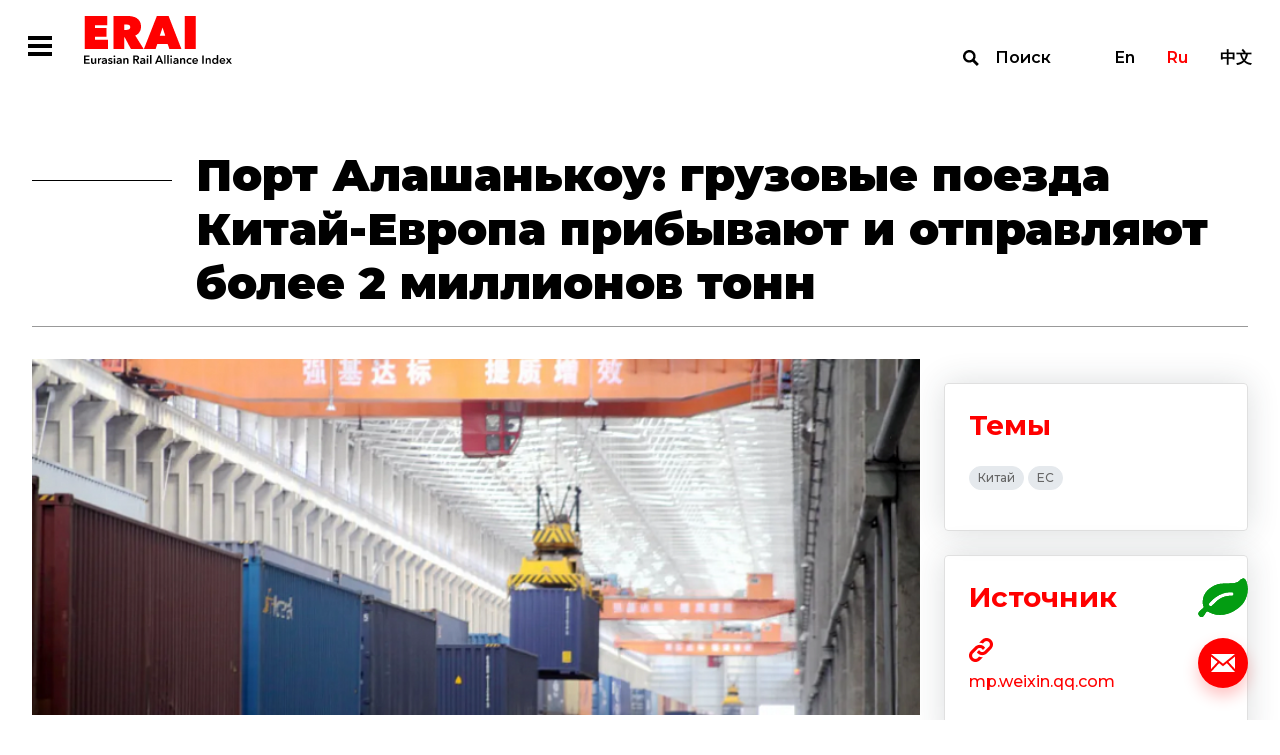

--- FILE ---
content_type: text/html; charset=UTF-8
request_url: https://index1520.com/news/port-alashankou-gruzovye-poezda-kitay-evropa-pribyvayut-i-otpravlyayut-bolee-2-millionov-tonn/
body_size: 33050
content:
<!DOCTYPE html>
<html>
<head>
    <title>Порт Алашанькоу: грузовые поезда Китай-Европа прибывают и отправляют более 2 миллионов тонн</title>
    <meta charset="utf-8">
    <meta name="viewport" content="width=device-width">
    <meta http-equiv="X-UA-Compatible" content="IE=edge">
    <meta name="keywords" content="контейнерные перевозки, транзитные перевозки, международные грузоперевозки, морские перевозки, международная торговля товарами, ОТЛК, евразийский экономический союз" />
<meta name="description" content="Лента новостей о железнодорожных грузовых перевозках. Комментарии и мнения экспертов. Международные транспортные проекты. Трансъевразийский транзит." />
<link href="/bitrix/templates/otlk/css/select2.min.css?157657994915196" type="text/css"  data-template-style="true"  rel="stylesheet" />
<link href="/bitrix/templates/otlk/css/opentip.css?15765799498919" type="text/css"  data-template-style="true"  rel="stylesheet" />
<link href="/bitrix/templates/otlk/css/opentip-rc2.css?1576579949133" type="text/css"  data-template-style="true"  rel="stylesheet" />
<link href="/bitrix/templates/otlk/css/jquery-ui.css?157657994935973" type="text/css"  data-template-style="true"  rel="stylesheet" />
<link href="/bitrix/templates/otlk/js/OwlCarousel2-2.2.1/dist/assets/owl.carousel.min.css?15765799472936" type="text/css"  data-template-style="true"  rel="stylesheet" />
<link href="/bitrix/templates/otlk/js/OwlCarousel2-2.2.1/dist/assets/owl.theme.default.min.css?1576579947936" type="text/css"  data-template-style="true"  rel="stylesheet" />
<link href="/bitrix/templates/otlk/js/OwlCarousel2-2.2.1/docs/assets/css/animate.css?157657994769727" type="text/css"  data-template-style="true"  rel="stylesheet" />
<link href="/bitrix/templates/otlk/css/style.css?1733490483856603" type="text/css"  data-template-style="true"  rel="stylesheet" />
<link href="/bitrix/templates/otlk/css/custom.css?17520606183385" type="text/css"  data-template-style="true"  rel="stylesheet" />
<script type="text/javascript">if(!window.BX)window.BX={};if(!window.BX.message)window.BX.message=function(mess){if(typeof mess==='object'){for(let i in mess) {BX.message[i]=mess[i];} return true;}};</script>
<script type="text/javascript">(window.BX||top.BX).message({'JS_CORE_LOADING':'Загрузка...','JS_CORE_NO_DATA':'- Нет данных -','JS_CORE_WINDOW_CLOSE':'Закрыть','JS_CORE_WINDOW_EXPAND':'Развернуть','JS_CORE_WINDOW_NARROW':'Свернуть в окно','JS_CORE_WINDOW_SAVE':'Сохранить','JS_CORE_WINDOW_CANCEL':'Отменить','JS_CORE_WINDOW_CONTINUE':'Продолжить','JS_CORE_H':'ч','JS_CORE_M':'м','JS_CORE_S':'с','JSADM_AI_HIDE_EXTRA':'Скрыть лишние','JSADM_AI_ALL_NOTIF':'Показать все','JSADM_AUTH_REQ':'Требуется авторизация!','JS_CORE_WINDOW_AUTH':'Войти','JS_CORE_IMAGE_FULL':'Полный размер'});</script>

<script type="text/javascript" src="/bitrix/js/main/core/core.min.js?1693832777220181"></script>

<script>BX.setJSList(['/bitrix/js/main/core/core_ajax.js','/bitrix/js/main/core/core_promise.js','/bitrix/js/main/polyfill/promise/js/promise.js','/bitrix/js/main/loadext/loadext.js','/bitrix/js/main/loadext/extension.js','/bitrix/js/main/polyfill/promise/js/promise.js','/bitrix/js/main/polyfill/find/js/find.js','/bitrix/js/main/polyfill/includes/js/includes.js','/bitrix/js/main/polyfill/matches/js/matches.js','/bitrix/js/ui/polyfill/closest/js/closest.js','/bitrix/js/main/polyfill/fill/main.polyfill.fill.js','/bitrix/js/main/polyfill/find/js/find.js','/bitrix/js/main/polyfill/matches/js/matches.js','/bitrix/js/main/polyfill/core/dist/polyfill.bundle.js','/bitrix/js/main/core/core.js','/bitrix/js/main/polyfill/intersectionobserver/js/intersectionobserver.js','/bitrix/js/main/lazyload/dist/lazyload.bundle.js','/bitrix/js/main/polyfill/core/dist/polyfill.bundle.js','/bitrix/js/main/parambag/dist/parambag.bundle.js']);
</script>
<script type="text/javascript">(window.BX||top.BX).message({'LANGUAGE_ID':'ru','FORMAT_DATE':'DD.MM.YYYY','FORMAT_DATETIME':'DD.MM.YYYY HH:MI:SS','COOKIE_PREFIX':'BITRIX_SM','SERVER_TZ_OFFSET':'10800','UTF_MODE':'Y','SITE_ID':'s1','SITE_DIR':'/','USER_ID':'','SERVER_TIME':'1768986861','USER_TZ_OFFSET':'0','USER_TZ_AUTO':'Y','bitrix_sessid':'0a8858b8e210fcb44b5a6aa4cb1b7692'});</script>


<script type="text/javascript" src="https://www.google.com/recaptcha/api.js?hl=ru"></script>


<script type="text/javascript" src="/bitrix/templates/otlk/js/vue/mixins.js?1580996069680"></script>
<script type="text/javascript" src="/bitrix/templates/otlk/js/jquery.min.js?157657994697163"></script>
<script type="text/javascript" src="/bitrix/templates/otlk/js/jquery-ui.js?1576579947520714"></script>
<script type="text/javascript" src="/bitrix/templates/otlk/js/lodash.min.js?157657994773261"></script>
<script type="text/javascript" src="/bitrix/templates/otlk/js/modernizr.js?15765799435853"></script>
<script type="text/javascript" src="/bitrix/templates/otlk/js/opentip-jquery.min.js?161476265046358"></script>
<script type="text/javascript" src="/bitrix/templates/otlk/js/i18n/datepicker-ru.js?15765799471365"></script>
<script type="text/javascript" src="/bitrix/templates/otlk/js/jquery.easing.min.js?15765799472532"></script>
<script type="text/javascript" src="/bitrix/templates/otlk/js/jquery.pjax.js?157657994625269"></script>
<script type="text/javascript" src="/bitrix/templates/otlk/js/select2.min.js?157657994766664"></script>
<script type="text/javascript" src="/bitrix/templates/otlk/js/jquery.selectric.js?164423838136444"></script>
<script type="text/javascript" src="/bitrix/templates/otlk/js/jquery.waypoints.min.js?15765799439028"></script>
<script type="text/javascript" src="/bitrix/templates/otlk/js/OwlCarousel2-2.2.1/dist/owl.carousel.min.js?157657994742766"></script>
<script type="text/javascript" src="/bitrix/templates/otlk/js/OwlCarousel2-2.2.1/src/js/owl.animate.js?15765799473008"></script>
<script type="text/javascript" src="/bitrix/templates/otlk/js/jquery.validate.min.js?157657994724376"></script>
<script type="text/javascript" src="/bitrix/templates/otlk/js/script.js?160801764715052"></script>
<script type="text/javascript" src="/bitrix/templates/otlk/js/custom.js?172839213839602"></script>
<script type="text/javascript" src="/bitrix/templates/otlk/js/iframeResizer.min.js?159533050613497"></script>
<script type="text/javascript" src="/bitrix/templates/otlk/js/custom3.js?16080176472741"></script>
<script type="text/javascript" src="/bitrix/templates/otlk/js/intersection-observer.js?157657994722722"></script>
<script type="text/javascript" src="/bitrix/templates/otlk/js/mutationobserver-polyfill.min.js?15765799476436"></script>
<script type="text/javascript" src="/bitrix/templates/otlk/js/clipboard.min.js?157657994710923"></script>
<script type="text/javascript" src="/bitrix/templates/otlk/js/share.js?15765799477596"></script>
<script type="text/javascript" src="/bitrix/templates/otlk/js/modals.js?164440680728799"></script>
<script type="text/javascript" src="/bitrix/templates/otlk/components/bitrix/system.pagenavigation/.default/script.js?15765799472103"></script>
<script type="text/javascript">var _ba = _ba || []; _ba.push(["aid", "9fea11f8cd254ffe6d0dddf0dc073222"]); _ba.push(["host", "index1520.com"]); (function() {var ba = document.createElement("script"); ba.type = "text/javascript"; ba.async = true;ba.src = (document.location.protocol == "https:" ? "https://" : "http://") + "bitrix.info/ba.js";var s = document.getElementsByTagName("script")[0];s.parentNode.insertBefore(ba, s);})();</script>



        <!-- Yandex.Metrika counter -->
    <script type="text/javascript" >
        (function(m,e,t,r,i,k,a){m[i]=m[i]||function(){(m[i].a=m[i].a||[]).push(arguments)};
            m[i].l=1*new Date();k=e.createElement(t),a=e.getElementsByTagName(t)[0],k.async=1,k.src=r,a.parentNode.insertBefore(k,a)})
        (window, document, "script", "https://mc.yandex.ru/metrika/tag.js", "ym");

        ym(56620744, "init", {
            clickmap:true,
            trackLinks:true,
            accurateTrackBounce:true
        });
    </script>
    <noscript><div><img src="https://mc.yandex.ru/watch/56620744" style="position:absolute; left:-9999px;" alt="" /></div></noscript>
    <!-- /Yandex.Metrika counter -->
    
    <style type="text/css">
        u.inline-tooltip {
            text-decoration: none;
            border-bottom: 1px dashed #000000;
        }
    </style>
</head>
<body>
<div class="fixed-overlay fixed-overlay__modal">
        <div class="modal_container feedback_popup" id="feedback_popup">
    <form class="content" data-pjax="#feedback_popup" data-bxajaxid="72265db51135d17a52ba9315dacc2d37" target="_self" name="SIMPLE_FORM_1" action="/news/port-alashankou-gruzovye-poezda-kitay-evropa-pribyvayut-i-otpravlyayut-bolee-2-millionov-tonn/" method="POST" enctype="multipart/form-data"><input type="hidden" name="sessid" id="sessid" value="0a8858b8e210fcb44b5a6aa4cb1b7692" /><input type="hidden" name="WEB_FORM_ID" value="1" />    <input type="hidden" name="web_form_apply" value="Y" />
    <div class="close"></div>
    <div class="top-line">
        <div class="title">Напишите нам</div>
    </div>
    <div class="rows">
                        <div class="row">
                    <div class="left">
                        <div class="caption">Имя</div>
                    </div>
                    <div class="right">
                        <input required type="text"  class="required"  name="form_text_1" value="">                    </div>
                </div>
                                <div class="row">
                    <div class="left">
                        <div class="caption">Email</div>
                    </div>
                    <div class="right">
                        <input required type="email"  class="required email"  name="form_email_2" value="" size="0" />                    </div>
                </div>
                                <div class="row">
                    <div class="left">
                        <div class="caption">Тема</div>
                    </div>
                    <div class="right">
                        <input required type="text"  class="required"  name="form_text_3" value="">                    </div>
                </div>
                                <div class="row">
                    <div class="left">
                        <div class="caption">Сообщение</div>
                    </div>
                    <div class="right">
                        <textarea required name="form_textarea_4" cols="40" rows="5" class="required" ></textarea>                    </div>
                </div>
                        <div class="row">
            <div class="right">
            <input type="checkbox" class="required" id="confirm" name="confirm"><label for="confirm">Согласен с <a target="_blank" href="/policy/">Политикой обработки персональных данных</a></label>
            </div>
        </div>
                    <div class="captcha">
                <div class="g-recaptcha" data-sitekey="6LfZesIUAAAAAO8-ic2mNwy-MHGnf83-QRMZ76nn" data-callback="recaptchaValidateOk"  data-lang="fa" data-expired-callback="recaptchaValidateErr" data-error-callback="recaptchaValidateErr"></div>            </div>
                </div>
    <div class="bottom-line">
        <button type="submit" class="send">Отправить</button>
    </div>
    <script>
        jQuery(document).ready(function($){
            $.extend( $.validator.messages, {
                required: "Это поле необходимо заполнить",
                email: "Некорректный формат Email"
            });
            $("form[name=SIMPLE_FORM_1]").validate({
                ignore: "",
                errorElement: "span",
                errorClass: "error",
                validClass: "valid",
                errorPlacement: function(error, element) {
                    $(element).closest(".right, .captcha").append(error)
                },
                highlight: function (element, errorClass, validClass) {
                    $( element ).closest(".row, .captcha").addClass("invalid").removeClass(validClass);
                },
                unhighlight: function (element, errorClass, validClass) {
                    $( element ).closest(".row, .captcha").removeClass("invalid").addClass(validClass);
                },
                rules: {
                    'g-recaptcha-response': {
                        required: true,
                    }
                },
                messages: {
                    confirm: {
                        required: 'Необходимо согласиться с политикой обработки персональных данных'
                    },
                    'g-recaptcha-response': {
                        required: 'Подтвердите, что вы не робот'
                    }
                }
            });
        });
    </script>

</form></div>
<div class="modal_container modal_popup">
    <div class="content">
        <div class="close"></div>
        <div class="title">Спасибо!</div>
        <div class="description">Мы с вами свяжемся.</div>
    </div>
</div>
<div class="modal_container" id="nav_popup">
    <div class="content">
        <div class="close"></div>
        <div class="navbar-lang-switch">
    <a class="" href="/en/news/port-alashankou-gruzovye-poezda-kitay-evropa-pribyvayut-i-otpravlyayut-bolee-2-millionov-tonn/">En</a><a class="active" href="/news/port-alashankou-gruzovye-poezda-kitay-evropa-pribyvayut-i-otpravlyayut-bolee-2-millionov-tonn/">Ru</a><a class="" href="/cn/news/port-alashankou-gruzovye-poezda-kitay-evropa-pribyvayut-i-otpravlyayut-bolee-2-millionov-tonn/">中文</a></div>
        <ul class="nav__menu"><li class="nav__button"><a href="/index/" >Индекс</a><ul class="subnav__menu"><li class="subnav__button"><a href="/index/quotes/" >Котировки</a></li><li class="subnav__button"><a href="/index/" >Об индексе</a></li><li class="subnav__button"><a href="/index/methodology/" >Методология</a></li><li class="subnav__button"><a href="/index/faq/" >FAQ</a></li></ul></li><li class="nav__button"><a href="/news/" >Новости</a></li><li class="nav__button"><a href="/analytics/" >Аналитика</a><ul class="subnav__menu"><li class="subnav__button"><a href="/analytics/?type[]=3" >Статьи</a></li><li class="subnav__button"><a href="/analytics/?type[]=4" >Интервью</a></li><li class="subnav__button"><a href="/analytics/?type[]=2" >Обзоры</a></li></ul></li><li class="nav__button"><a href="/statistics/" >Статистика</a></li><li class="nav__button"><a href="/topics/" >Темы</a></li></ul>    </div>
</div>
<div class="modal_container" id="search_popup">
    <div class="container">
        <div class="content">
            <form action="/search/" class="filters-search">
                <div class="input">
                    <label for="search"></label>
                    <input type="text" name="search" id="search" placeholder="Поиск по сайту">
                    <button type="submit">Найти</button>
                </div>
                <button type="submit">Найти</button>
            </form>
            <div class="close"></div>
        </div>
    </div>
</div>

    </div>
<div class="wrapper-container">
    <div class="top">
        <!--
            <div class="test-wrapper">
                <div class="container">
                    <div class="caption">Сайт работает в тестовом режиме</div>
                </div>
                <div class="close"></div>
            </div>
            -->        <header class="main-header">
            <div class="container">
                <div class="main-nav">
                    <div class="left">
                        <div class="main-nav__hamburger  modal-open-trigger"></div><a class="header-logo" href="/"></a>
                        <ul class="main-nav__menu"><li class="main-nav__button dropdown"><a href="/index/">Индекс</a><ul class="submain-nav__menu"><li class="submain-nav__button"><a href="/index/quotes/">Котировки</a></li><li class="submain-nav__button"><a href="/index/">Об индексе</a></li><li class="submain-nav__button"><a href="/index/methodology/">Методология</a></li><li class="submain-nav__button"><a href="/index/faq/">FAQ</a></li></ul></li><li class="main-nav__button active"><a href="/news/">Новости</a></li><li class="main-nav__button dropdown"><a href="/analytics/">Аналитика</a><ul class="submain-nav__menu"><li class="submain-nav__button"><a href="/analytics/?type[]=3">Статьи</a></li><li class="submain-nav__button"><a href="/analytics/?type[]=4">Интервью</a></li><li class="submain-nav__button"><a href="/analytics/?type[]=2">Обзоры</a></li></ul></li><li class="main-nav__button"><a href="/statistics/">Статистика</a></li><li class="main-nav__button"><a href="/topics/">Темы</a></li><li class="marker"></li></ul>                    </div>
                    <div class="right"><a class="navbar-search modal-open-trigger" href="#search">Поиск</a>
                        <div class="navbar-lang-switch">
    <a class="" href="/en/news/port-alashankou-gruzovye-poezda-kitay-evropa-pribyvayut-i-otpravlyayut-bolee-2-millionov-tonn/">En</a><a class="active" href="/news/port-alashankou-gruzovye-poezda-kitay-evropa-pribyvayut-i-otpravlyayut-bolee-2-millionov-tonn/">Ru</a><a class="" href="/cn/news/port-alashankou-gruzovye-poezda-kitay-evropa-pribyvayut-i-otpravlyayut-bolee-2-millionov-tonn/">中文</a></div>
                    </div>
                </div>
            </div>
        </header>
<div class="news-single-wrapper">
    <div class="container">
        <h1 class="title"> Порт Алашанькоу: грузовые поезда Китай-Европа прибывают и отправляют более 2 миллионов тонн</h1>
        <div class="content">
            <div class="left">
                                    <img src="/upload/resize_cache/iblock/d51/800_450_1/Screenshot_10.png" />
                                <div class="info">
                    <div class="row top">
                                                    <div class="date">25.08.2020</div>
                                                <div class="social-share-wrapper">
    <div class="social-list">
        <a class="social vk" href="#" data-share="vk"></a>
                <a class="social email" href="#" data-share="email"></a>
    </div>
    <div class="share-list">
        <div class="caption"><a class="icon share" href="#">Поделиться</a></div>
        <div class="popup">
            <div class="marker"></div>
            <div class="info">
                <div class="close"></div>
                <div class="caption">Поделиться</div>
                <div class="list">
                    <a class="icon email" href="#" data-share="email">Email</a>
                                                                                <a class="icon vk" href="#" data-share="vk">VK</a>
                </div>
                <div class="copy"><span>Копировать ссылку</span>
                    <input type="text" value="https://index1520.com/news/port-alashankou-gruzovye-poezda-kitay-evropa-pribyvayut-i-otpravlyayut-bolee-2-millionov-tonn/" readonly id="share_url" data-clipboard-target="#share_url">
                </div>
            </div>
        </div>
    </div>
</div>
                    </div>

                    
                                <div class="row">
                                    <h2 class="title"></h2>
                                </div>
                                <div class="text">
                                    Эта запись доступна только в <a href="https://index1520.com/cn/news/port-alashankou-gruzovye-poezda-kitay-evropa-pribyvayut-i-otpravlyayut-bolee-2-millionov-tonn/" target="_blank">версии портала на китайском языке</a>.                                </div>

                    

                </div>
            </div>
            <div class="right">
                                <div class="report-block">
                                    </div>
                                                                <div class="themes-block">
                    <div class="caption">Темы</div>
                    <div class="themes">
                                                    <a href="/topics/kitay/" class="theme">Китай</a>
                                                    <a href="/topics/es/" class="theme">ЕС</a>
                                            </div>
                </div>
                                
                                    <div class="sources-block url-block">
                        <div class="caption">Источник</div>
                        <div class="info">
                                                        <a target="_blank" class="attachment" href="https://mp.weixin.qq.com/s/O5qt3BGu3ZTNBjz5PW58eQ"></a>
                                                                                        <a target="_blank" class="url" href="https://mp.weixin.qq.com/s/O5qt3BGu3ZTNBjz5PW58eQ">mp.weixin.qq.com</a>
                                                            <div class="description"></div>
                        </div>
                    </div>
                            </div>
        </div>
    </div>
    <div class="main-events-wrapper">
        <div class="container">
            <div class="events full-width">
                <div class="title"><span>Новости</span> <span>на тему</span></div>
                        <div class="list" id="comp_" data-list>
                    <div class="item url-block">
                <div class="top">
                                            <img src="/upload/resize_cache/iblock/97b/384_216_2/520.png">
                                        <div class="row">
                        <div class="type">Новость</div>
                        <div class="date">23.06.2021</div>
                    </div>
                    <a href="/news/uskorenie-stroitelstva-sborochnogo-tsentra-marshruta-kitay-evropa-sian/" class="title">Ускорение строительства сборочного центра маршрута Китай-Европа (Сиань)</a>
                </div>
                <div class="bottom">
                                        <div class="source">Источник: mp.weixin.qq.com</div>
                                                            <div class="themes">
                                                    <a href="/topics/kitay/" class="theme">Китай</a>
                                                    <a href="/topics/es/" class="theme">ЕС</a>
                                            </div>
                                    </div>
            </div>
                                <div class="item url-block">
                <div class="top">
                                            <img src="/upload/resize_cache/iblock/35a/og8wo5ksx764gtrvq8naoay2oi1oo7oj/384_216_2/image.jpeg">
                                        <div class="row">
                        <div class="type">Новость</div>
                        <div class="date">13.07.2022</div>
                    </div>
                    <a href="/news/v-germaniyu-pribyl-10-tysyachnyy-gruzovoy-poezd-kitay-evropa/" class="title">В Германию прибыл 10-тысячный грузовой поезд Китай-Европа</a>
                </div>
                <div class="bottom">
                                        <div class="source">Источник: Russian.News.Cn</div>
                                                            <div class="themes">
                                                    <a href="/topics/zheleznodorozhnye-perevozki/" class="theme">Железнодорожные перевозки</a>
                                                    <a href="/topics/konteynernye-perevozki-/" class="theme">Контейнерные перевозки </a>
                                                    <a href="/topics/es/" class="theme">ЕС</a>
                                            </div>
                                    </div>
            </div>
                                <div class="item url-block">
                <div class="top">
                                            <img src="/upload/resize_cache/iblock/ea5/384_216_2/Screenshot_82.png">
                                        <div class="row">
                        <div class="type">Новость</div>
                        <div class="date">27.10.2020</div>
                    </div>
                    <a href="/news/kitayskaya-provintsiya-shensi-aktivnaya-vneshnyaya-torgovlya-za-pervye-tri-kvartala/" class="title">Китайская провинция Шэньси - активная внешняя торговля за первые три квартала</a>
                </div>
                <div class="bottom">
                                        <div class="source">Источник: Dknews.kz</div>
                                                            <div class="themes">
                                                    <a href="/topics/kitay/" class="theme">Китай</a>
                                            </div>
                                    </div>
            </div>
                        </div>
                </div>
        </div>
    </div>
        <div class="main-analytics-wrapper">
        <div class="container">
            <div class="analytics">
                <div class="title"><span>Аналитика</span> <span>на тему</span></div>
                        <div class="list" id="comp_" data-list>
                    <div class="item url-block article">
                <div class="top">
                                            <div class="row">
                            <div class="type">Статья</div>
                            <div class="date">27.06.2024</div>
                        </div>
                        <a href="/analytics/kontinentalnye-zheleznodorozhnye-gruzoperevozki-kitay-evropa/" class="title">Континентальные железнодорожные грузоперевозки Китай — Европа</a>
                        <div class="text"><p>
	 25&nbsp;мая грузовое железнодорожное сообщение Китай—Европа достигло знаменательной вехи, завершив свой 90 000-й рейс
</p></div>
                                    </div>
                <div class="bottom">
                                            <div class="source">Источник: The State Council Information Office The People's Republic of China</div>
                                                                <div class="themes">
                                                            <a href="/topics/zheleznodorozhnye-perevozki/" class="theme">Железнодорожные перевозки</a>
                                                            <a href="/topics/konteynernye-perevozki-/" class="theme">Контейнерные перевозки </a>
                                                            <a href="/topics/odin-poyas-odin-put/" class="theme">«Один пояс – один путь»</a>
                                                            <a href="/topics/transportnye-koridory/" class="theme">Транспортные коридоры</a>
                                                            <a href="/topics/kitay/" class="theme">Китай</a>
                                                    </div>
                                    </div>
            </div>
                                <div class="item url-block article">
                <div class="top">
                                            <div class="row">
                            <div class="type">Статья</div>
                            <div class="date">28.02.2025</div>
                        </div>
                        <a href="/analytics/kitayskiy-bum-mdp-novye-khaby-novye-operatsii-novye-gorizonty/" class="title">Китайский бум МДП: новые хабы, новые операции, новые горизонты</a>
                        <div class="text"><p>
	В&nbsp;2024 году на&nbsp;китайском рынке перевозок МДП наблюдался значительный рост, что стало поворотным моментом в&nbsp;его развитии.
</p></div>
                                    </div>
                <div class="bottom">
                                            <div class="source">Источник: News Central Asia</div>
                                                                <div class="themes">
                                                            <a href="/topics/tranportnaya-logistika/" class="theme">Транспортная логистика</a>
                                                            <a href="/topics/ekonomika-i-torgovlya/" class="theme">Международная торговля</a>
                                                            <a href="/topics/kitay/" class="theme">Китай</a>
                                                            <a href="/topics/avtomobilnye-perevozki/" class="theme">Автомобильные перевозки</a>
                                                    </div>
                                    </div>
            </div>
                        </div>
                </div>
        </div>
    </div>
</div>

<p><a href="/news/"></a></p>

        </div>
        <div class="bottom">
            <div class="panel">
                                    <a class="calc_co2" href="/emissions-co2/"></a>
                                    <a class="support modal-open-trigger" href="#"></a>
            </div>
            <footer class="footer">
                <div class="container">
                    <div class="top">
                        <div class="left"><a class="footer-logo" href="/"></a>
                            <ul class="footer-nav__menu"><li class="footer-nav__button"><a href="/index/">Индекс</a></li><li class="footer-nav__button"><a href="/news/">Новости</a></li><li class="footer-nav__button"><a href="/analytics/">Аналитика</a></li><li class="footer-nav__button"><a href="/statistics/">Статистика</a></li><li class="footer-nav__button"><a href="/topics/">Темы</a></li></ul>                        </div>
                        <div class="right">
                            <div class="contacts">
                                                                <div class="email"><a href="mailto:info@index1520.com">info@index1520.com</a></div>
                            </div>
                        </div>
                    </div>
                    <div class="bottom">
                        <div class="left">
                            <div class="left-top">
                                <div class="years">© 2016–2026</div>
                                <div class="name">© ERAI</div>
                            </div>
                            <div class="right-top"><a href="/policy/">Политика обработки персональных данных</a></div>
                        </div>
                        <div class="right">
                            <div class="copy">
                                <a href="https://itandi.ru/" target="_blank">&copy; Разработано ITI </a>
                            </div>
                        </div>
                    </div>
                </div>
            </footer>
        </div>
    </div>
    <div class="md-overlay"></div>
</body>
</html>


--- FILE ---
content_type: text/html; charset=utf-8
request_url: https://www.google.com/recaptcha/api2/anchor?ar=1&k=6LfZesIUAAAAAO8-ic2mNwy-MHGnf83-QRMZ76nn&co=aHR0cHM6Ly9pbmRleDE1MjAuY29tOjQ0Mw..&hl=ru&v=PoyoqOPhxBO7pBk68S4YbpHZ&size=normal&anchor-ms=20000&execute-ms=30000&cb=4hl181e9dr0t
body_size: 49423
content:
<!DOCTYPE HTML><html dir="ltr" lang="ru"><head><meta http-equiv="Content-Type" content="text/html; charset=UTF-8">
<meta http-equiv="X-UA-Compatible" content="IE=edge">
<title>reCAPTCHA</title>
<style type="text/css">
/* cyrillic-ext */
@font-face {
  font-family: 'Roboto';
  font-style: normal;
  font-weight: 400;
  font-stretch: 100%;
  src: url(//fonts.gstatic.com/s/roboto/v48/KFO7CnqEu92Fr1ME7kSn66aGLdTylUAMa3GUBHMdazTgWw.woff2) format('woff2');
  unicode-range: U+0460-052F, U+1C80-1C8A, U+20B4, U+2DE0-2DFF, U+A640-A69F, U+FE2E-FE2F;
}
/* cyrillic */
@font-face {
  font-family: 'Roboto';
  font-style: normal;
  font-weight: 400;
  font-stretch: 100%;
  src: url(//fonts.gstatic.com/s/roboto/v48/KFO7CnqEu92Fr1ME7kSn66aGLdTylUAMa3iUBHMdazTgWw.woff2) format('woff2');
  unicode-range: U+0301, U+0400-045F, U+0490-0491, U+04B0-04B1, U+2116;
}
/* greek-ext */
@font-face {
  font-family: 'Roboto';
  font-style: normal;
  font-weight: 400;
  font-stretch: 100%;
  src: url(//fonts.gstatic.com/s/roboto/v48/KFO7CnqEu92Fr1ME7kSn66aGLdTylUAMa3CUBHMdazTgWw.woff2) format('woff2');
  unicode-range: U+1F00-1FFF;
}
/* greek */
@font-face {
  font-family: 'Roboto';
  font-style: normal;
  font-weight: 400;
  font-stretch: 100%;
  src: url(//fonts.gstatic.com/s/roboto/v48/KFO7CnqEu92Fr1ME7kSn66aGLdTylUAMa3-UBHMdazTgWw.woff2) format('woff2');
  unicode-range: U+0370-0377, U+037A-037F, U+0384-038A, U+038C, U+038E-03A1, U+03A3-03FF;
}
/* math */
@font-face {
  font-family: 'Roboto';
  font-style: normal;
  font-weight: 400;
  font-stretch: 100%;
  src: url(//fonts.gstatic.com/s/roboto/v48/KFO7CnqEu92Fr1ME7kSn66aGLdTylUAMawCUBHMdazTgWw.woff2) format('woff2');
  unicode-range: U+0302-0303, U+0305, U+0307-0308, U+0310, U+0312, U+0315, U+031A, U+0326-0327, U+032C, U+032F-0330, U+0332-0333, U+0338, U+033A, U+0346, U+034D, U+0391-03A1, U+03A3-03A9, U+03B1-03C9, U+03D1, U+03D5-03D6, U+03F0-03F1, U+03F4-03F5, U+2016-2017, U+2034-2038, U+203C, U+2040, U+2043, U+2047, U+2050, U+2057, U+205F, U+2070-2071, U+2074-208E, U+2090-209C, U+20D0-20DC, U+20E1, U+20E5-20EF, U+2100-2112, U+2114-2115, U+2117-2121, U+2123-214F, U+2190, U+2192, U+2194-21AE, U+21B0-21E5, U+21F1-21F2, U+21F4-2211, U+2213-2214, U+2216-22FF, U+2308-230B, U+2310, U+2319, U+231C-2321, U+2336-237A, U+237C, U+2395, U+239B-23B7, U+23D0, U+23DC-23E1, U+2474-2475, U+25AF, U+25B3, U+25B7, U+25BD, U+25C1, U+25CA, U+25CC, U+25FB, U+266D-266F, U+27C0-27FF, U+2900-2AFF, U+2B0E-2B11, U+2B30-2B4C, U+2BFE, U+3030, U+FF5B, U+FF5D, U+1D400-1D7FF, U+1EE00-1EEFF;
}
/* symbols */
@font-face {
  font-family: 'Roboto';
  font-style: normal;
  font-weight: 400;
  font-stretch: 100%;
  src: url(//fonts.gstatic.com/s/roboto/v48/KFO7CnqEu92Fr1ME7kSn66aGLdTylUAMaxKUBHMdazTgWw.woff2) format('woff2');
  unicode-range: U+0001-000C, U+000E-001F, U+007F-009F, U+20DD-20E0, U+20E2-20E4, U+2150-218F, U+2190, U+2192, U+2194-2199, U+21AF, U+21E6-21F0, U+21F3, U+2218-2219, U+2299, U+22C4-22C6, U+2300-243F, U+2440-244A, U+2460-24FF, U+25A0-27BF, U+2800-28FF, U+2921-2922, U+2981, U+29BF, U+29EB, U+2B00-2BFF, U+4DC0-4DFF, U+FFF9-FFFB, U+10140-1018E, U+10190-1019C, U+101A0, U+101D0-101FD, U+102E0-102FB, U+10E60-10E7E, U+1D2C0-1D2D3, U+1D2E0-1D37F, U+1F000-1F0FF, U+1F100-1F1AD, U+1F1E6-1F1FF, U+1F30D-1F30F, U+1F315, U+1F31C, U+1F31E, U+1F320-1F32C, U+1F336, U+1F378, U+1F37D, U+1F382, U+1F393-1F39F, U+1F3A7-1F3A8, U+1F3AC-1F3AF, U+1F3C2, U+1F3C4-1F3C6, U+1F3CA-1F3CE, U+1F3D4-1F3E0, U+1F3ED, U+1F3F1-1F3F3, U+1F3F5-1F3F7, U+1F408, U+1F415, U+1F41F, U+1F426, U+1F43F, U+1F441-1F442, U+1F444, U+1F446-1F449, U+1F44C-1F44E, U+1F453, U+1F46A, U+1F47D, U+1F4A3, U+1F4B0, U+1F4B3, U+1F4B9, U+1F4BB, U+1F4BF, U+1F4C8-1F4CB, U+1F4D6, U+1F4DA, U+1F4DF, U+1F4E3-1F4E6, U+1F4EA-1F4ED, U+1F4F7, U+1F4F9-1F4FB, U+1F4FD-1F4FE, U+1F503, U+1F507-1F50B, U+1F50D, U+1F512-1F513, U+1F53E-1F54A, U+1F54F-1F5FA, U+1F610, U+1F650-1F67F, U+1F687, U+1F68D, U+1F691, U+1F694, U+1F698, U+1F6AD, U+1F6B2, U+1F6B9-1F6BA, U+1F6BC, U+1F6C6-1F6CF, U+1F6D3-1F6D7, U+1F6E0-1F6EA, U+1F6F0-1F6F3, U+1F6F7-1F6FC, U+1F700-1F7FF, U+1F800-1F80B, U+1F810-1F847, U+1F850-1F859, U+1F860-1F887, U+1F890-1F8AD, U+1F8B0-1F8BB, U+1F8C0-1F8C1, U+1F900-1F90B, U+1F93B, U+1F946, U+1F984, U+1F996, U+1F9E9, U+1FA00-1FA6F, U+1FA70-1FA7C, U+1FA80-1FA89, U+1FA8F-1FAC6, U+1FACE-1FADC, U+1FADF-1FAE9, U+1FAF0-1FAF8, U+1FB00-1FBFF;
}
/* vietnamese */
@font-face {
  font-family: 'Roboto';
  font-style: normal;
  font-weight: 400;
  font-stretch: 100%;
  src: url(//fonts.gstatic.com/s/roboto/v48/KFO7CnqEu92Fr1ME7kSn66aGLdTylUAMa3OUBHMdazTgWw.woff2) format('woff2');
  unicode-range: U+0102-0103, U+0110-0111, U+0128-0129, U+0168-0169, U+01A0-01A1, U+01AF-01B0, U+0300-0301, U+0303-0304, U+0308-0309, U+0323, U+0329, U+1EA0-1EF9, U+20AB;
}
/* latin-ext */
@font-face {
  font-family: 'Roboto';
  font-style: normal;
  font-weight: 400;
  font-stretch: 100%;
  src: url(//fonts.gstatic.com/s/roboto/v48/KFO7CnqEu92Fr1ME7kSn66aGLdTylUAMa3KUBHMdazTgWw.woff2) format('woff2');
  unicode-range: U+0100-02BA, U+02BD-02C5, U+02C7-02CC, U+02CE-02D7, U+02DD-02FF, U+0304, U+0308, U+0329, U+1D00-1DBF, U+1E00-1E9F, U+1EF2-1EFF, U+2020, U+20A0-20AB, U+20AD-20C0, U+2113, U+2C60-2C7F, U+A720-A7FF;
}
/* latin */
@font-face {
  font-family: 'Roboto';
  font-style: normal;
  font-weight: 400;
  font-stretch: 100%;
  src: url(//fonts.gstatic.com/s/roboto/v48/KFO7CnqEu92Fr1ME7kSn66aGLdTylUAMa3yUBHMdazQ.woff2) format('woff2');
  unicode-range: U+0000-00FF, U+0131, U+0152-0153, U+02BB-02BC, U+02C6, U+02DA, U+02DC, U+0304, U+0308, U+0329, U+2000-206F, U+20AC, U+2122, U+2191, U+2193, U+2212, U+2215, U+FEFF, U+FFFD;
}
/* cyrillic-ext */
@font-face {
  font-family: 'Roboto';
  font-style: normal;
  font-weight: 500;
  font-stretch: 100%;
  src: url(//fonts.gstatic.com/s/roboto/v48/KFO7CnqEu92Fr1ME7kSn66aGLdTylUAMa3GUBHMdazTgWw.woff2) format('woff2');
  unicode-range: U+0460-052F, U+1C80-1C8A, U+20B4, U+2DE0-2DFF, U+A640-A69F, U+FE2E-FE2F;
}
/* cyrillic */
@font-face {
  font-family: 'Roboto';
  font-style: normal;
  font-weight: 500;
  font-stretch: 100%;
  src: url(//fonts.gstatic.com/s/roboto/v48/KFO7CnqEu92Fr1ME7kSn66aGLdTylUAMa3iUBHMdazTgWw.woff2) format('woff2');
  unicode-range: U+0301, U+0400-045F, U+0490-0491, U+04B0-04B1, U+2116;
}
/* greek-ext */
@font-face {
  font-family: 'Roboto';
  font-style: normal;
  font-weight: 500;
  font-stretch: 100%;
  src: url(//fonts.gstatic.com/s/roboto/v48/KFO7CnqEu92Fr1ME7kSn66aGLdTylUAMa3CUBHMdazTgWw.woff2) format('woff2');
  unicode-range: U+1F00-1FFF;
}
/* greek */
@font-face {
  font-family: 'Roboto';
  font-style: normal;
  font-weight: 500;
  font-stretch: 100%;
  src: url(//fonts.gstatic.com/s/roboto/v48/KFO7CnqEu92Fr1ME7kSn66aGLdTylUAMa3-UBHMdazTgWw.woff2) format('woff2');
  unicode-range: U+0370-0377, U+037A-037F, U+0384-038A, U+038C, U+038E-03A1, U+03A3-03FF;
}
/* math */
@font-face {
  font-family: 'Roboto';
  font-style: normal;
  font-weight: 500;
  font-stretch: 100%;
  src: url(//fonts.gstatic.com/s/roboto/v48/KFO7CnqEu92Fr1ME7kSn66aGLdTylUAMawCUBHMdazTgWw.woff2) format('woff2');
  unicode-range: U+0302-0303, U+0305, U+0307-0308, U+0310, U+0312, U+0315, U+031A, U+0326-0327, U+032C, U+032F-0330, U+0332-0333, U+0338, U+033A, U+0346, U+034D, U+0391-03A1, U+03A3-03A9, U+03B1-03C9, U+03D1, U+03D5-03D6, U+03F0-03F1, U+03F4-03F5, U+2016-2017, U+2034-2038, U+203C, U+2040, U+2043, U+2047, U+2050, U+2057, U+205F, U+2070-2071, U+2074-208E, U+2090-209C, U+20D0-20DC, U+20E1, U+20E5-20EF, U+2100-2112, U+2114-2115, U+2117-2121, U+2123-214F, U+2190, U+2192, U+2194-21AE, U+21B0-21E5, U+21F1-21F2, U+21F4-2211, U+2213-2214, U+2216-22FF, U+2308-230B, U+2310, U+2319, U+231C-2321, U+2336-237A, U+237C, U+2395, U+239B-23B7, U+23D0, U+23DC-23E1, U+2474-2475, U+25AF, U+25B3, U+25B7, U+25BD, U+25C1, U+25CA, U+25CC, U+25FB, U+266D-266F, U+27C0-27FF, U+2900-2AFF, U+2B0E-2B11, U+2B30-2B4C, U+2BFE, U+3030, U+FF5B, U+FF5D, U+1D400-1D7FF, U+1EE00-1EEFF;
}
/* symbols */
@font-face {
  font-family: 'Roboto';
  font-style: normal;
  font-weight: 500;
  font-stretch: 100%;
  src: url(//fonts.gstatic.com/s/roboto/v48/KFO7CnqEu92Fr1ME7kSn66aGLdTylUAMaxKUBHMdazTgWw.woff2) format('woff2');
  unicode-range: U+0001-000C, U+000E-001F, U+007F-009F, U+20DD-20E0, U+20E2-20E4, U+2150-218F, U+2190, U+2192, U+2194-2199, U+21AF, U+21E6-21F0, U+21F3, U+2218-2219, U+2299, U+22C4-22C6, U+2300-243F, U+2440-244A, U+2460-24FF, U+25A0-27BF, U+2800-28FF, U+2921-2922, U+2981, U+29BF, U+29EB, U+2B00-2BFF, U+4DC0-4DFF, U+FFF9-FFFB, U+10140-1018E, U+10190-1019C, U+101A0, U+101D0-101FD, U+102E0-102FB, U+10E60-10E7E, U+1D2C0-1D2D3, U+1D2E0-1D37F, U+1F000-1F0FF, U+1F100-1F1AD, U+1F1E6-1F1FF, U+1F30D-1F30F, U+1F315, U+1F31C, U+1F31E, U+1F320-1F32C, U+1F336, U+1F378, U+1F37D, U+1F382, U+1F393-1F39F, U+1F3A7-1F3A8, U+1F3AC-1F3AF, U+1F3C2, U+1F3C4-1F3C6, U+1F3CA-1F3CE, U+1F3D4-1F3E0, U+1F3ED, U+1F3F1-1F3F3, U+1F3F5-1F3F7, U+1F408, U+1F415, U+1F41F, U+1F426, U+1F43F, U+1F441-1F442, U+1F444, U+1F446-1F449, U+1F44C-1F44E, U+1F453, U+1F46A, U+1F47D, U+1F4A3, U+1F4B0, U+1F4B3, U+1F4B9, U+1F4BB, U+1F4BF, U+1F4C8-1F4CB, U+1F4D6, U+1F4DA, U+1F4DF, U+1F4E3-1F4E6, U+1F4EA-1F4ED, U+1F4F7, U+1F4F9-1F4FB, U+1F4FD-1F4FE, U+1F503, U+1F507-1F50B, U+1F50D, U+1F512-1F513, U+1F53E-1F54A, U+1F54F-1F5FA, U+1F610, U+1F650-1F67F, U+1F687, U+1F68D, U+1F691, U+1F694, U+1F698, U+1F6AD, U+1F6B2, U+1F6B9-1F6BA, U+1F6BC, U+1F6C6-1F6CF, U+1F6D3-1F6D7, U+1F6E0-1F6EA, U+1F6F0-1F6F3, U+1F6F7-1F6FC, U+1F700-1F7FF, U+1F800-1F80B, U+1F810-1F847, U+1F850-1F859, U+1F860-1F887, U+1F890-1F8AD, U+1F8B0-1F8BB, U+1F8C0-1F8C1, U+1F900-1F90B, U+1F93B, U+1F946, U+1F984, U+1F996, U+1F9E9, U+1FA00-1FA6F, U+1FA70-1FA7C, U+1FA80-1FA89, U+1FA8F-1FAC6, U+1FACE-1FADC, U+1FADF-1FAE9, U+1FAF0-1FAF8, U+1FB00-1FBFF;
}
/* vietnamese */
@font-face {
  font-family: 'Roboto';
  font-style: normal;
  font-weight: 500;
  font-stretch: 100%;
  src: url(//fonts.gstatic.com/s/roboto/v48/KFO7CnqEu92Fr1ME7kSn66aGLdTylUAMa3OUBHMdazTgWw.woff2) format('woff2');
  unicode-range: U+0102-0103, U+0110-0111, U+0128-0129, U+0168-0169, U+01A0-01A1, U+01AF-01B0, U+0300-0301, U+0303-0304, U+0308-0309, U+0323, U+0329, U+1EA0-1EF9, U+20AB;
}
/* latin-ext */
@font-face {
  font-family: 'Roboto';
  font-style: normal;
  font-weight: 500;
  font-stretch: 100%;
  src: url(//fonts.gstatic.com/s/roboto/v48/KFO7CnqEu92Fr1ME7kSn66aGLdTylUAMa3KUBHMdazTgWw.woff2) format('woff2');
  unicode-range: U+0100-02BA, U+02BD-02C5, U+02C7-02CC, U+02CE-02D7, U+02DD-02FF, U+0304, U+0308, U+0329, U+1D00-1DBF, U+1E00-1E9F, U+1EF2-1EFF, U+2020, U+20A0-20AB, U+20AD-20C0, U+2113, U+2C60-2C7F, U+A720-A7FF;
}
/* latin */
@font-face {
  font-family: 'Roboto';
  font-style: normal;
  font-weight: 500;
  font-stretch: 100%;
  src: url(//fonts.gstatic.com/s/roboto/v48/KFO7CnqEu92Fr1ME7kSn66aGLdTylUAMa3yUBHMdazQ.woff2) format('woff2');
  unicode-range: U+0000-00FF, U+0131, U+0152-0153, U+02BB-02BC, U+02C6, U+02DA, U+02DC, U+0304, U+0308, U+0329, U+2000-206F, U+20AC, U+2122, U+2191, U+2193, U+2212, U+2215, U+FEFF, U+FFFD;
}
/* cyrillic-ext */
@font-face {
  font-family: 'Roboto';
  font-style: normal;
  font-weight: 900;
  font-stretch: 100%;
  src: url(//fonts.gstatic.com/s/roboto/v48/KFO7CnqEu92Fr1ME7kSn66aGLdTylUAMa3GUBHMdazTgWw.woff2) format('woff2');
  unicode-range: U+0460-052F, U+1C80-1C8A, U+20B4, U+2DE0-2DFF, U+A640-A69F, U+FE2E-FE2F;
}
/* cyrillic */
@font-face {
  font-family: 'Roboto';
  font-style: normal;
  font-weight: 900;
  font-stretch: 100%;
  src: url(//fonts.gstatic.com/s/roboto/v48/KFO7CnqEu92Fr1ME7kSn66aGLdTylUAMa3iUBHMdazTgWw.woff2) format('woff2');
  unicode-range: U+0301, U+0400-045F, U+0490-0491, U+04B0-04B1, U+2116;
}
/* greek-ext */
@font-face {
  font-family: 'Roboto';
  font-style: normal;
  font-weight: 900;
  font-stretch: 100%;
  src: url(//fonts.gstatic.com/s/roboto/v48/KFO7CnqEu92Fr1ME7kSn66aGLdTylUAMa3CUBHMdazTgWw.woff2) format('woff2');
  unicode-range: U+1F00-1FFF;
}
/* greek */
@font-face {
  font-family: 'Roboto';
  font-style: normal;
  font-weight: 900;
  font-stretch: 100%;
  src: url(//fonts.gstatic.com/s/roboto/v48/KFO7CnqEu92Fr1ME7kSn66aGLdTylUAMa3-UBHMdazTgWw.woff2) format('woff2');
  unicode-range: U+0370-0377, U+037A-037F, U+0384-038A, U+038C, U+038E-03A1, U+03A3-03FF;
}
/* math */
@font-face {
  font-family: 'Roboto';
  font-style: normal;
  font-weight: 900;
  font-stretch: 100%;
  src: url(//fonts.gstatic.com/s/roboto/v48/KFO7CnqEu92Fr1ME7kSn66aGLdTylUAMawCUBHMdazTgWw.woff2) format('woff2');
  unicode-range: U+0302-0303, U+0305, U+0307-0308, U+0310, U+0312, U+0315, U+031A, U+0326-0327, U+032C, U+032F-0330, U+0332-0333, U+0338, U+033A, U+0346, U+034D, U+0391-03A1, U+03A3-03A9, U+03B1-03C9, U+03D1, U+03D5-03D6, U+03F0-03F1, U+03F4-03F5, U+2016-2017, U+2034-2038, U+203C, U+2040, U+2043, U+2047, U+2050, U+2057, U+205F, U+2070-2071, U+2074-208E, U+2090-209C, U+20D0-20DC, U+20E1, U+20E5-20EF, U+2100-2112, U+2114-2115, U+2117-2121, U+2123-214F, U+2190, U+2192, U+2194-21AE, U+21B0-21E5, U+21F1-21F2, U+21F4-2211, U+2213-2214, U+2216-22FF, U+2308-230B, U+2310, U+2319, U+231C-2321, U+2336-237A, U+237C, U+2395, U+239B-23B7, U+23D0, U+23DC-23E1, U+2474-2475, U+25AF, U+25B3, U+25B7, U+25BD, U+25C1, U+25CA, U+25CC, U+25FB, U+266D-266F, U+27C0-27FF, U+2900-2AFF, U+2B0E-2B11, U+2B30-2B4C, U+2BFE, U+3030, U+FF5B, U+FF5D, U+1D400-1D7FF, U+1EE00-1EEFF;
}
/* symbols */
@font-face {
  font-family: 'Roboto';
  font-style: normal;
  font-weight: 900;
  font-stretch: 100%;
  src: url(//fonts.gstatic.com/s/roboto/v48/KFO7CnqEu92Fr1ME7kSn66aGLdTylUAMaxKUBHMdazTgWw.woff2) format('woff2');
  unicode-range: U+0001-000C, U+000E-001F, U+007F-009F, U+20DD-20E0, U+20E2-20E4, U+2150-218F, U+2190, U+2192, U+2194-2199, U+21AF, U+21E6-21F0, U+21F3, U+2218-2219, U+2299, U+22C4-22C6, U+2300-243F, U+2440-244A, U+2460-24FF, U+25A0-27BF, U+2800-28FF, U+2921-2922, U+2981, U+29BF, U+29EB, U+2B00-2BFF, U+4DC0-4DFF, U+FFF9-FFFB, U+10140-1018E, U+10190-1019C, U+101A0, U+101D0-101FD, U+102E0-102FB, U+10E60-10E7E, U+1D2C0-1D2D3, U+1D2E0-1D37F, U+1F000-1F0FF, U+1F100-1F1AD, U+1F1E6-1F1FF, U+1F30D-1F30F, U+1F315, U+1F31C, U+1F31E, U+1F320-1F32C, U+1F336, U+1F378, U+1F37D, U+1F382, U+1F393-1F39F, U+1F3A7-1F3A8, U+1F3AC-1F3AF, U+1F3C2, U+1F3C4-1F3C6, U+1F3CA-1F3CE, U+1F3D4-1F3E0, U+1F3ED, U+1F3F1-1F3F3, U+1F3F5-1F3F7, U+1F408, U+1F415, U+1F41F, U+1F426, U+1F43F, U+1F441-1F442, U+1F444, U+1F446-1F449, U+1F44C-1F44E, U+1F453, U+1F46A, U+1F47D, U+1F4A3, U+1F4B0, U+1F4B3, U+1F4B9, U+1F4BB, U+1F4BF, U+1F4C8-1F4CB, U+1F4D6, U+1F4DA, U+1F4DF, U+1F4E3-1F4E6, U+1F4EA-1F4ED, U+1F4F7, U+1F4F9-1F4FB, U+1F4FD-1F4FE, U+1F503, U+1F507-1F50B, U+1F50D, U+1F512-1F513, U+1F53E-1F54A, U+1F54F-1F5FA, U+1F610, U+1F650-1F67F, U+1F687, U+1F68D, U+1F691, U+1F694, U+1F698, U+1F6AD, U+1F6B2, U+1F6B9-1F6BA, U+1F6BC, U+1F6C6-1F6CF, U+1F6D3-1F6D7, U+1F6E0-1F6EA, U+1F6F0-1F6F3, U+1F6F7-1F6FC, U+1F700-1F7FF, U+1F800-1F80B, U+1F810-1F847, U+1F850-1F859, U+1F860-1F887, U+1F890-1F8AD, U+1F8B0-1F8BB, U+1F8C0-1F8C1, U+1F900-1F90B, U+1F93B, U+1F946, U+1F984, U+1F996, U+1F9E9, U+1FA00-1FA6F, U+1FA70-1FA7C, U+1FA80-1FA89, U+1FA8F-1FAC6, U+1FACE-1FADC, U+1FADF-1FAE9, U+1FAF0-1FAF8, U+1FB00-1FBFF;
}
/* vietnamese */
@font-face {
  font-family: 'Roboto';
  font-style: normal;
  font-weight: 900;
  font-stretch: 100%;
  src: url(//fonts.gstatic.com/s/roboto/v48/KFO7CnqEu92Fr1ME7kSn66aGLdTylUAMa3OUBHMdazTgWw.woff2) format('woff2');
  unicode-range: U+0102-0103, U+0110-0111, U+0128-0129, U+0168-0169, U+01A0-01A1, U+01AF-01B0, U+0300-0301, U+0303-0304, U+0308-0309, U+0323, U+0329, U+1EA0-1EF9, U+20AB;
}
/* latin-ext */
@font-face {
  font-family: 'Roboto';
  font-style: normal;
  font-weight: 900;
  font-stretch: 100%;
  src: url(//fonts.gstatic.com/s/roboto/v48/KFO7CnqEu92Fr1ME7kSn66aGLdTylUAMa3KUBHMdazTgWw.woff2) format('woff2');
  unicode-range: U+0100-02BA, U+02BD-02C5, U+02C7-02CC, U+02CE-02D7, U+02DD-02FF, U+0304, U+0308, U+0329, U+1D00-1DBF, U+1E00-1E9F, U+1EF2-1EFF, U+2020, U+20A0-20AB, U+20AD-20C0, U+2113, U+2C60-2C7F, U+A720-A7FF;
}
/* latin */
@font-face {
  font-family: 'Roboto';
  font-style: normal;
  font-weight: 900;
  font-stretch: 100%;
  src: url(//fonts.gstatic.com/s/roboto/v48/KFO7CnqEu92Fr1ME7kSn66aGLdTylUAMa3yUBHMdazQ.woff2) format('woff2');
  unicode-range: U+0000-00FF, U+0131, U+0152-0153, U+02BB-02BC, U+02C6, U+02DA, U+02DC, U+0304, U+0308, U+0329, U+2000-206F, U+20AC, U+2122, U+2191, U+2193, U+2212, U+2215, U+FEFF, U+FFFD;
}

</style>
<link rel="stylesheet" type="text/css" href="https://www.gstatic.com/recaptcha/releases/PoyoqOPhxBO7pBk68S4YbpHZ/styles__ltr.css">
<script nonce="lhxJ_gPsqkvAPlvl27Idcw" type="text/javascript">window['__recaptcha_api'] = 'https://www.google.com/recaptcha/api2/';</script>
<script type="text/javascript" src="https://www.gstatic.com/recaptcha/releases/PoyoqOPhxBO7pBk68S4YbpHZ/recaptcha__ru.js" nonce="lhxJ_gPsqkvAPlvl27Idcw">
      
    </script></head>
<body><div id="rc-anchor-alert" class="rc-anchor-alert"></div>
<input type="hidden" id="recaptcha-token" value="[base64]">
<script type="text/javascript" nonce="lhxJ_gPsqkvAPlvl27Idcw">
      recaptcha.anchor.Main.init("[\x22ainput\x22,[\x22bgdata\x22,\x22\x22,\[base64]/[base64]/[base64]/[base64]/[base64]/UltsKytdPUU6KEU8MjA0OD9SW2wrK109RT4+NnwxOTI6KChFJjY0NTEyKT09NTUyOTYmJk0rMTxjLmxlbmd0aCYmKGMuY2hhckNvZGVBdChNKzEpJjY0NTEyKT09NTYzMjA/[base64]/[base64]/[base64]/[base64]/[base64]/[base64]/[base64]\x22,\[base64]\x22,\x22IU3ChMKSOhJCLCjCtX7DkMONw5rCoMOow4HCmcOwZMKWwqvDphTDuQ7Dm2IXwqrDscKte8KrEcKeJXkdwrMLwoA6eDDDqAl4w7nCoDfCl3F2wobDjTnDnUZUw5vDomUOw7kBw67DrDTCsiQ/w73CiHpjHVptcWLDsiErKMO0TFXCncOKW8Ocwq9+DcK9woLCpMOAw6TCpxXCnngZPCIaGF0/w6jDngFbWAHCq2hUwo3CgsOiw6ZWE8O/[base64]/DqzLDkkvCmMOMwr9KCB7CqmMBwpxaw79Jw5tcJMO3Hx1aw4LCqMKQw63CiTLCkgjCs03ClW7CsRphV8OzOUdCGsKowr7DgSUBw7PCqgTDkcKXJsKCFUXDmcKQw6LCpyvDrAg+w5zCsSkRQ0RNwr9YMcOJBsK3w6LCnH7CjVTCn8KNWMKZLxpeQSYWw6/DqcKhw7LCrWVQWwTDtgg4AsOMZAF7WQnDl0zDqiASwqYBwpoxaMKPwpJ1w4UPwpl+eMOiQ3E9PjXCoVzCoTUtVx4pQxLDqcKew4k7w6rDicOQw5t8wrnCqsKZFDtmwqzCgRrCtXxWccOJcsK4worCmsKAwo7CmsOjXWvDhsOjb0/DtiFSWWhwwqdGwookw6fCiMKewrXCscKvwqEfTgzDmVkHw6fCqMKjeQV4w5lVw59dw6bCmsKzw6rDrcO+UA5XwrwKwqVcaTXCjcK/w6Yjwox4wr9vUQLDoMKSBDcoMTHCqMKXNsOcwrDDgMOoWsKmw4IHKMK+wqwZwofCscK4ZmNfwq0lw7VmwrElw4/DpsKQYMKCwpBydyTCpGM/w6QLfSw+wq0jw5nDgMO5wrbDv8KOw7wHwqZNDFHDhcKmwpfDuF7CmsOjYsKow5/ChcKncMKXCsOkYxDDocK/RE7Dh8KhT8OdSjXCjMOQQsOhw7N/d8Kfw5zCg1h5wpIQSys5wrTDhUXDtsOtwpjDpcKqOyopw5/DvMOtw4bCh1HCkSh/wp9YE8OERsO5w5bCtMKuwpLClX7CkMOLNcKbDcKjwojDu09scWNfcMKiVcKsKMKPwoLCqMO7wpElw4pFw5zCsiMqworCq2/DoEXCu2rCk1cAw5fDq8KfGsKwwqxITDMOwoHCrcOQBQPCuERgwr0tw5FTGcKzXXAEY8K6EFHDviJXwpslwrbDjMKsW8KKPsOXwotOw7vCg8KTW8KmasK+Q8KfPG8fwpzDvsOaCDXDoWnDmsKrYUUNbDwxOALDhsOuIMOtw4R8KMKVw7hbFyHCtAjClnDCvGDCqMO2fD/DhMOoJ8Kew5kmTcKGMRDCq8K5Dg0SdsKBAwlAw4RYaMKfTBrDisOwwpLCqDZDY8K7Qz4swqY7w5/[base64]/[base64]/Cp3AywqrDpHs2w43DqEoxAMOERcKkf8KlwpNXw67Dj8OQKCTDhjHDiizCuxjDvU7DuEvCv03CnMK1EMKAFsOKG8KceHXCl2Npwq7CmGYKI18DCC/Di3/CijrCsMKdYBtpwpxcwoVbw5XDgMOQYl04w7nCvsOpwoLDlMOIwqjDtcKiIkbCmREAVcKhwpvDqhk6wrBdNHbCknpjwqPCv8OVfTnChsO+fsOOw6XCqgw4FcO8wpnCiQNAO8O2w4cZw5Zsw4/[base64]/CjMOMM8KKV8KpwpQ8w6PDj10xwq7DolV+w63Dm1tEUjbDlFfCkcKHworDu8OVw7BkKgN7w4PChcK3S8K7w5ZgwrnCmMOQw5XDmMKFDcOVwr7Cv1Ylw7omUCEuw4wUd8OsWDZVw7UdwrPCkE4bw4LCq8KhNQpxeCvDmA/Cl8O7w6rCvcKGwpBwLn5nwo/DuAjCocKGdXRUwrvCtsKNw7MnCVI3w5jDp1PDnsKywoMiHcKuZMKvw6PDinDDlcKcwrcFwpViGMKrw71PVsKLwoXDrMKIwo3CnxnDqMK2wr8Xwo9awqxHQsOvw6h1wovCrBRbKGDDvsKDw54+a2YGw5vDgE/CgcKLw5dyw6XDrDTDnzI4S0vDvHbDvn50aEDDjQ/[base64]/wq9NwrDCgMKkw5nDtHMtw409wpsmZ0N7wqF/[base64]/Dr1p/worDocKUwqnDpMOzG1bDvCrDsVHDgGxIGsO0KgoCwq7CucOuNsOxFkglT8O4w5kXw73DhMOBcMK1d0LDoBTCr8KML8O5I8Kdw78Aw43DiTggRcOOw7QLwog0wqt+w5Ncw7gzwpLDvMOvd0rDlRdQQyXCqH/Ctwc4dS8bwpchw7nCj8OCwrYXCcKXJhMjDsKMB8OtZ8KkwplKwq97f8O8O0VhwrvClsKZwpPDvjp2fH7CszZjOMKhRlPCn3/DnUTCp8O2UcOcw4zCj8O3bsOveWbDlMOJw6tzw7cFRsO0woTDviPCm8KMRjR5woI1wpjCiD/DkCTCtjAAwp1zORLCq8OgwrrDr8KzQMOywrjCix3DmCFDcAXCvR0ca0F2woDCn8OGIsKbw7gZw5XCjXnCrMKDG0TCqsOowrfCnUUhw6t4wqvCoE/Ds8OLwootwqUsBC7DozXDkcK3w6M9wp7Cu8K5wqLCh8KrDgQ0wrbDixkrClPCocK/[base64]/[base64]/w58rwqTDsg0YKR7Ck8K/[base64]/NMOma0nCp8OGw73DmiBofMOqUSzDg1F4w6DCgMKDNR7DoFNUw6LCij3CtgF7BkXCpD0sIQEhKcKSw7fCgy7DicKrSUY7wqp/wr/Do0oYBcKYHwPDtgUqw7XCiHsxbcOlw53Clw9dUArDqMKafC5UZw/CoTlywrsLwo8tYGEbw6gFBcKfdcKhKHcvHnV9w7TDkMKTcHnDoCUkSQvCo3g8bMKiCsKpw41kQ1xzw64Ew43CrTDCrcK1woBia23DpMOYD3vDnFt7w4B+GGNYJjkCwrXDr8OtwqHCn8KWw4/[base64]/UMOBYiQMCzVOwrpqw7nCmsK8YjAiO8KZw67DpMOLJsOcwrvDvcKOPGrDtFhcw6IQBHFVw4d1w5/DkMKjFsK+USYxSMOHwp4AbVZXXz/DjMOGw4tNw7jDgB3CnzIYdH9Dwodcw7LDp8O+wp41wpjCsRDDs8OPKcO5w7LCiMO5QTPDl0vDucOmwpw1cSszw4Mlw7BLw7DDjH7Dizx0PMOadX1ywonCvGzCrsOPNMO6B8O/MsOhw57Cq8K2w645IDZuw63DocODw7LDncKHw6wsM8KQYcKCw5Rowp7CgnfCkcK4wpzCok7Dow5JIyXCqsKKwos9wpXDm0rClMKKYMKZKMOlw67Do8OiwoNjwqbDp2nChsK9w5zDk0zCvcOkdcK/[base64]/DnThnwo/[base64]/ClsOKBcOZwpDCrMKaw74wwo7CjcKyF17DhMKpPDDChsKIaAnChAPCpcO2XDTCvAfDpcOTw7NjN8O3HsKML8KpMAXDvMOOFcK6G8OlTMK+wrLDhcKrBhtqw53Dj8OFFWjChcOHFcO7EsOTwrV4wqtQdcKqw6/Du8OyasOpFnDCmG3CtcKwwq0iwoUBw4xfwpzDq0XCrnDDnj/CjmvCn8OKVcOZw7rCrMKswozCh8OUw5LDnlJ5JMOoZXrDkQ4rw4DDrG1Ow6NhPU/CiU/CnHrDucOIesOEDcKeX8OgSztcAGhrwrRzMMKew5nCqiwMw7tfw4rDsMKyOcKow4h5wqzDhinDhGEVAQzCkm7Co2hiw79ow65+cknCuMKnw5jCkMKcw6Ylw5bDgcKNw79Kw6hfRsOUIcKhDMKjacKtw6jCmMONwojDkMKbLB07DHFWwoTDgMKSOm/CjXFFCMODM8Omw6DCg8OUGsOzcMKuwo7Do8OywqDDicOHBxxNw6pqw60GZsOKB8OKWsOkw752NcK1W2nCoWLDn8K/w68JUl7Crw/DpcKDRcO1VsO7TcK8w6VFXMKcbi0ycyfDsWzDrcKNw7RcKVnDmSB6WD5idhEZZsK+wqXCrMOUCsOoSlEeMknCt8OHdMOzDsKsw6AdHcOQwqpgF8KCwrUyLSkkGlA8VEw6YMO/EkvCn1vCoS06w7JRwoPCpMOxElARw59HecKTw7jCi8KUw5fCncOYw5HDucO3G8O/wo1mwpjCjmTCm8KBccO0G8OnTizDsmdpw4M2WsODwrHDpmVBwocUQcKyLRDDosOnw6ITwqzCjkAjw73CnH9Bw4DDox5bwoYbw409OknCrsOzfcOpwpEPwoXCjcKOw4LDmlPDu8K9RMK7w47Ds8OFa8OaworDsEvDoMKVTV/CplBdYsKiwp/[base64]/CtHIhw4XDl8K7w6pjXcK6w6/CuUMxw4PCgcKZwocOw53CqH1XGcOlfAvDjMKlEcOTw5sYw4osFGDDrcKmIj3CoU9KwrV0Y8O4wqHDhQ/CpsKBwrt8w7XDnwoUwqx6w7fDoUnDkALDkcKuw77CrC7DpMK2w5jCjsODwoQDwrXDqwp/bE1OwodPWMK5fsKbbcORwoZXewPChE3DvSvDs8KrdxzDssKUwojDtBM+w5vDqcOxHyvCmF1PZMKSQl7DuxUzWUgEMMOHLRgyHxHClE/[base64]/Dnmp8ZSvCqMKQw7vDrCwIw4fDi8K3JUZaw6TCtRQywr7CnXcGw5nCt8OfacK5w6h/w5klccOWORvDnMKyWcO+RgbDpGFmInN6FFDChXh8PivDpcODDA80w5BgwpEzLWk+HcOtwr/ChkzCmMO/ZwfCrsKbMGk0wplMwrJEWMK3YcORw6wEwonClcOGw5wdwohXwr9xPQ/Do1XCvMKzDHdbw4bCmCzCusKVwqwRDcO/wpfChztvJ8KRIWfDtcOHT8Ovw6p5w490w48sw4QFJMO8cCEKwrFbw4PCqcOYEHcxw4vCh2gDMcKOw5rCicOFwqoXVF3Ch8KWUsKpESzClQ/Du1/DqsKFCwTCnRvDqGLCp8Kbw5XCih4mV3JjLgIcJ8KbTMKLwofCjEvDihYSw6DCljxdFFXDoxjDvMOiwq/ClkoTfcO9wp4Hw4VLwoDDqMKCw5E1a8OxBQlqwpVYw6vCp8KIWQIHCCpAw4V0woUnw5bCi2TCg8KgwoEjCMKHwozCmW3CrgrDusKmazrDlT9OKzLDksKcYDUDdB7DmcO3DBNpa8OVw79FMsOYw67CqDTDuk1Yw5V0JVtOw6oTRV/[base64]/DmCTCgQI9OcOiw6JYw6EWwqvDjsK3wpIqBkPDhsKWNX3CvUZUwoZcw6rCp8KMZ8K9w4J5wqLCiWZ3D8O3w4LDrjvDrSvDrsKFw7Z0wrZoGHBCwrjDicKfw7zCq0FJw5bDoMKlwpB6W1tJwrbDuz3CnBxuwqHDthPDizh9w7LDnw/[base64]/CnT/DisKLR8K5w4nDhhgaFj4Mw6/[base64]/CknXDl3URWsODw5vDuHgZSEAuwrvDvGQTwqzDrnY3YiQSccO+BnMGw4nCtz/[base64]/w7rClcKbwpzCisOjw4TDgsK3woHCmsKrwp3DiETDqkAMw6hCwpbDjVvDjMK0AVo5Skojw5AsYUVvwqVuAsO7FT50RRbDnsK9w6jDocOtwq5Cw7ghw593WR/DkF7CqcOed2Zgwp4NBcOGa8Ofwp04dsKGwqsuw5RkMEk0w5w4w5A+Y8O9L2XDrDDCjD8aw5PDiMKcwr/CgcKrw5XDjiXCmmDCncKtQcKLw4nCssOIAMKYw4bCjg5xwq8fbMK8w78Lw6xmwqDCmcOgAMKIwoY3wrZebnbDjMO7wpnCjUEmwo3ChMKZAMKOw5AmwoDDonPCt8KIw7PCpsOLazfCly3CicOWwrxmwq/DvcK+wqtBw584PFrDpl7CsFbCvsOXZ8Ksw4I1PzzCtMOEwqh1JA/CisKkw7rDgijCs8OQw5bDnsO/d2Z5cMK/[base64]/Ckwt0CsKHGsOiwrbCgWApwqFFZ8Okw53DjcK6NsKow77DgMKUw4BFw7gTQsKrwr7DmMOYGgY6P8O/YMKaGMO9wqJGAlx3wqwWwoodSyAHESrDjUVmUcKoa2gPJ0M9w5h8K8KNw4bCusO4MxUgw69WAsKNMcOFwr0Na1jDmkkPY8K5VC7DtcO0OMOBwokfC8KIw43DvBA1w50gw75NQsKPBQ7CqMOYO8Oywr3Dr8Osw70lS0PCvU/DvBsJwp0rw5LCqsK6aWnDosOoCWfDtcO1YcO/fg3CkVZlw7BHwp7CrztqPcOGPgQiw4ZecsKewqzCkUvCmE/CrwLCqsOcw4rDvcKxB8KGQW8fwoNEJ2A4V8O1f33CmMKpMMKyw5AzEQrDkx8BHG7DocK0wrUFaMK5FjdpwrF3wqlIwolAw4TCvU7CpcKGJRsQU8O+S8KrYMKWbxVfwozChx08w5EVGznCgcOJw6Y/YVcsw7wYw5nDkcKuPcKgEzc2VlXCpsK2ZsOTV8OFSlcENkDDscOnRMOuw53DiBLDlGICSEfDsTA9TWgUw4fDihHDszPDlUvCvMOOwp3Du8OQOMObMsKiwqlqQkJtfMKew6LCpsK1UcO2J3lSE8O8w5Bvw4nDtU1gwoLDjMOuwqUowrJ/w4TCkBnDg17Dm2PCrcKneMKpVQkRwqLDnHvCr00kUhrCgD7DtsO5w7/Ct8KASmB7w5/DpcKraRDCtsK5w4wIw5pcf8O6JMOKIMO1wpNuZ8Knw7pMw5XCn2dDIWlZLsOhw4F0EcOVRQt4NV55ScKuasONwpkQw70Bw4l+UcOEGsK2KsOieUnCiS1nw7Qbw7fDrcKgFA9BTsO8wqUcOwbDsS/ClTjCqQdBLB3DqCkoTsOlAsKFeHjCocKTwrTCmkTDn8Osw5tlbWh8wpFvw5zDu2xPw4fDtWJWTz7DocOYNDZewoVrw6IZw5rDnwt8wq/Cj8KgJBQDOC5BwqsGwo/Dri5qYsOeaQ0Xw4vChsOOYcO1O1rChMOMWMKzwpjDq8KaMTJQc1Iaw4LCpzYSwoTCpMKvwqTCmsOJIQnDvkhfbVggw4vDlsKVcRJzwqLDosOUX2NDZ8KQNA1lw7gUwrFsEcOfw4Jiwr/CnBPCncOTPcOpC1g4WVgqesObw7cTTcK6wp0DwpIYWW4dwqbDgWdowq/Dr2HDncKQAsKGwoJhVcKtBMOtdsO8wq/[base64]/CoMKgw7Bnw4FvwqFpbcOKQcOmw7rDhMKJwpQBK8KbwqhQwpfCjsOCBcOIwoIRwrMqFi5cCCJUwpvCgcKyDsK/[base64]/[base64]/DtcK7OcK1w77DngXCkXbClCxrw5LDscKcBXbCjy0bPiPDrMK+C8KODFDCvibDqsKYAMKLBMO6wo/DgB85wpHDoMKZSXQKw4bDl1HDmi9+w7R6wrDDszJSeTnDuwbCugZpCCPDpVLDqVHCpnTDgxcnQw54L1vDjjgHDGIrw71GcsO7cX88bAfDmHhlwrB1XMOhdMO4VCx6b8KdwpXCrnt3S8KZTsOlNcOCw7wxw6hVw7fCm3cEwpluworDvy/[base64]/Ct8KNw7zDiAhhwobCqDogKzzCksKtw5g/TUR6EkzChADCpWpJwoliwqHDoHM8wrnCrjPDu33Ch8K9ew3DsU3Dqy4VWD/CrcKobGxEw6zDvVDDnU/[base64]/w7XCn8OSFMOXcmEFwrjDs8Kzw4HDssO2woUMw4DDtsOpO8KYw7jCrsOHSjR5w7fCtGvDhRjCv2/DpgjCpE/[base64]/CtcKEwrcww5ZvCcKPH1nCpsKEw681wq3CoVnCiUI0w5bDnWBeXcK/[base64]/JFANF8KoMcKpwofDlsOSecOyKGthGhpPwqfCjXXDnsOuwq/[base64]/bFLDg1zCpcO/BMOvRz3DnsOZF8KawoPDggMVwqvDp8O4OcKrT8Omw73CjiZqGBbDiybDtAhpwrUXw7LCi8KkG8K/VMKcwpxRfm51worCi8Klw7vDosOiwqI4LjRlAsORKcK0w6BmSxIkwrdUw7zDncOCw58wwpzCtQxZw4/[base64]/Dtw3CoU8gUnoyVsK0w5gSMMKdw7HCisKcwrULSyxPwovDuRnCqMKFQFo5CE3Coz/[base64]/[base64]/CoMK7wqLDqcKyw6R2eQ4ew48Aw6crWx0OasKEFXrCpRBvdMOVwps9w4l3w5jCsQ7CncOhG1vDgMOQwo05w413GcOYwr/DokhrLsOPwo5JciDDtxd4w5jCpDrDj8KeWcKkC8KEOcObw6k5woXDocOvKMOzwqLCssOLCWA5woN6woLDhsOYeMO4wqV4wrvDmMKOwqMRelHCiMK6SMO8D8KsS2Jdw71QdXEzwpnDmcK/[base64]/CsnDDpcOtw7RXwqB8E8KXw7jDuMOtw5V4w5bDlcKewqXDkCnCuyfCu3PCscONw5bDjyrCqMO2wprDsMOOJVkTwrBLw6ZdRcKacSrDqcK5eCbDjsK5dHfDhh3DtcKSOsOPTmEjwozCnEUyw4sgwr4/wovCsgzDmcKxD8KRw4QTTwwnBMOVY8KJBW7CtlxMw7EETlBBw5DCqcKmTl7CnGjCmcOaI0nDvcO/Qk94EcK6w7rCnjZzwojDm8KJw6LCvVMnd8OwZR8/eQEbw54kbFR3RsK2w6ZEBytTcGrChsK4w7XChsKOw51WRQwIwojCmgjCojvDvsKIwql9EMKmLEpQwp57EMKAw5s7GMOmwo45wonDkHrCpMO0K8OGX8K5FMKhf8K9Y8KhwpcOTlHDqC/CtVsXw4Nvw5ExCXwSKsKpB8OVCcOufsONUsOowpTDh0jCj8KTwqsOcMOrLsORwrQnKMKzZsOJwrfDkT8Xwp8SbWPDnMKQS8O8PsOGwpZ7w5HCqsO9Pz5mW8KbLsOJVsKiM0pQdMKaw47Crw3DkcKmwp8hC8KzGVIzZsOqwp/ChsKsbsOyw4QTK8OSw5EkUFHDj0HDjMKhw49pBsOxwrQGHT8CwrwRLsKDHcKswrdMa8KQMm4XwrzCh8KfwpxewpfDmsKTOF3ClVbCm1EOO8KOw68AwqvCkXdjbU4waG8IwqRbLUsDfMO5E040KlPCssKvB8KKwpbDsMOMw6rDiV4SasKnw4HDhxd/I8KIw6RdFFHDkAdifGA0w7LDncOYwojDgn7DqCNcAcKbUEk6wrvDrV5Awp3DuxzDsitgwonDsyoTBhnDgmBzwqjDgE/CucKdwqx+eMKVwoh5BSTDhhjDpk1zG8K0w5kaDMOqQjgSNTxWPxbCgE5kOcOOP8OcwoMoKkckwrIUwozClmV0U8ORV8KEbz/DsQFhecKbw7fChsOuYsKRw79Xw5jDgRsLA3U8NsOEHUHDpMK5w7ImZMOOwqUQV115w5/[base64]/[base64]/DhcOBw5PDsj/CnMKKw6ZSfR/DmsKOacKUGcKHbRYUMiNDEwTChcKfw7PClTHDqsKtwqA3WcO8wrRwOMKxdMO8G8KgKHjDgBzDlMKeLHzDmsKrFmI5dMKCdSVZeMOnBybDoMK5w5FNw7jCoMKOwpYSwpgjwonDmlvDjFvCqMKeHMKBCwvCk8K/CEbChsK+I8Obwqwdw75ga0wXw7kEGwrCmMKEw7jDiHFjwqJyQsKcZMOQHcOawrsRCnZjw7/[base64]/[base64]/DmsKoJlfDpj/DhhjChSrCgkdDwrM7RWXCpmPCvkwuJsKQw7LDm8KACF/Dr0R4w5nDssOpwrdsAnLDsMKaQ8KOJsOMwq5kHgnCrMKsbkLDp8KrAl54Y8Opw73CpgvCiMKBw73DhCfCkjQiw4jDhMK6EMKCw6bCmsO6wqrCnmfDp1EnJ8KESn/CqEfCinQPK8OENh8gwqhCKjoIB8O1wrjDpsKKc8KtwojDtkIKw7cRwoTChUrDg8OAwokxwpLDgx/DnQDCiGFodsOCI0LCtiDCiyzCrcOWwrcpw4TCscOWLS/DjGNFw7JufsK3NGjDjx0oHGrDv8Ouc1hEw6NGw5N/[base64]/[base64]/w7zCpCIACh8Xwq0/f8KXH1vCmsOSw7orVMKiAsKRw7krwphxwr1qw4bChMKNUALCuTDCo8O5bMK+w6YKw4/DlsOwwqjDuUzCmgHDj3k2asK6w68Dw50iw7ddI8OFWcOjw4zDlsO5ZUzCp3XDhMK6w7jCrFjDssKiwqx4w7Zvwr0jw55+QsOlQGXCqsO4ZgtxB8K+w6JYbAA4wp4sw7HDt00bKMOVwo5/woRrGcKSBsKRwr3Dv8OnYCDCmDLDg0TDsMOOFsKHwpU3ESLCizrCrMOKwrfCssKpw4jCo37CssOiwrzDisOBwobCmsOlJ8KlVWICaxfChcOcw7nDszAfShAFAMOvIhwiwrbDmD7DkcKGwojDtsOEw7/DoBzDgjcPw6DCrCjDom0Yw4fCncKveMKRw5bDt8Opw5oQwpJQw57ClEM4w5Jdw5NicMKOwqTDs8O9CMKswpzCp0bCosOnwrfCgcK2eF7DscOZw4s0woJbw4kLw7Mxw5nCvn3Ct8KEw6bDgcKDw4zDvcKHw7RlwonDlj/Ckl4Lwp3DsT/[base64]/[base64]/IMK/w4Mfw58tLsO7w5zCsW3DhB3CmcO5w4rCh8K3LQLDkQbDsAcowqMdw6Z6EhMpwoTCvMKEAFNIZ8OBw4QgOHEIwqtJExnCklkTcMOHwo4zwpFCIcO+WMOrUjsdw77ChSB1KRQxA8OPwro/fcKywovCvn0YwonCtMOdw6sSw4RBwpnCp8KqwrvCt8KaHVLDqsKowpdmwrFAwqRVwpk+fcK5bcOuw7Q7w6QwHgXCrk/[base64]/Dp8OeGhNew50KwoBhwqILw6ATcC5+w4/[base64]/DiAQzwpXDnFZhw69fN8K4wro8N8OqacKBIWJ0w4hCTcOPdMKDaMKXW8K3esKLICNDwo1AwrTDm8OAw6/[base64]/ClsKTJcOEJ8KXwpYofmcBw4dvwpkcUDTDlG3CkBXDsm7CrArCnsKrd8OfwpEnwoPDs3bDhcK6wrspwo/Do8OLP3xTLsOiMcKEwrsuwogLw5QaCUzDtTPDvcOgZwzCg8OQY0lIw5gpSsKsw6g1w75cYEY0wp3DhhzDkSXDocOHMsOGB2rDvBx6VsKqw7nDkMKpwo7CgjZOBgvDv3LCvMOcw5HDkg/CsCTCgsKsdjbDokrDvkLDrxLDpWzDm8KEwp42acKhf13CrF9SBhvCq8Klw5YiwpwsYMO6wqUpwoHDucO0w4QtwrzClcKTwrPCrUDDhUg0wqTDkHDCuBE7Y2JBSDQbwqNqb8Oqwp9Mw7NxwrPDrwvDjHZEBBk6w5/Ck8OeEAU7wo/DuMKtw5rDusOoChrCjsK3YGbCsTLDpHjDusK+w4nCtyFewq8/XjESBcKVD2XDjVYAfmnDusK+wqbDvMKcUR3DvMOYw6YrCsOfw5rDn8OqwqPCh8KwbMOYwp8Mw7wLwrzCmMKowpjDhMOJwrfDr8Kiwr7Cs2VMNjLCjsOmRsKCA0FBw5Few7vCusOKw4DDiSPDgcK/wovDoVhUEVRSIFLChBDDsMOIw6ZKwrIzNcKdwpXCvcOWw6giw5t7wp0pwqBSw79EIcOwW8K+AcKBDsKUw5kaOsOwfMOtwqLDkQjCmsO4DVDCk8Kzw7xNwoQ9b1lUDhnDin9dwqbClsOMYX88wonCnAjDtywVesKFdmlOSB02JMKsQGlqCMOaNcKDVUzDncO2an/DlcOswqJTemnDo8KiwrbDumPDgkvDgVxpw5HCs8KsN8OkWcKlf17CtcKLb8OHwq/CthfCvWBIwpnCocKxw5bCmm7CmwjDkMOHGcKyF0laGcK1w43CjsOBwopqw6PDrcOXJcOcw7hFwpJEbiDDkcKLwow/TDY3wqJADzTCngzChy/CtzlUw54TcMKjwo3DuRFUwoNcKDrDhXzCmMOlP2d8w7IvdMKpwqUWQMKRw5I8QUjDu2jDoQRhwpnDssKhw6UMw6l9JS/[base64]/OMObwpZxwr8IwoI9w63DqmHCtMO7SsKsHMOTID7DusKHwpF/IFDDvF5kw61Kw6zDml8Aw7YfY0ZcS23DljQJJ8KoKMKYw4ZFUcOpw5XCkMObwo5tAFXChMKowoXCjsKSY8O2WAg7NjA5wogCw5EXw4lEwqvClDvCqsOPw60AwrgkK8OyNAHCk21cwq3CocO/[base64]/Dt8KWw5/DlEdsLjIiw7TCjsKDw6Q3wqjDpnbCkTRHw5zDuQ5EwpRRFGYgbkDCvcKcw7zCt8O0w5YtEgnCi2FIw5NFEsKQccKVwqzCjxYlcT7Cs0LDiGgbw413w7jCsgsoaEN9a8KNw7Jowop+w6g4w5/DohjChSrCnsKywovDrw4tRsK+wozDtz08a8O5w6rDtsKMw5PDjkrCoR0BSMK4EsOyFMOWw5HDncKGUg96wpzDkcOnXjtwP8K5GHbCqDkxw5wBZlFyKMOZaF7Drx3CkcOqKsO6XgjCkQIvbsKqIsKNw5zCkGlPfcOQwr7DusK/w5/DvhFFw5RSGsO6w7IXOUnDvRFTOihnw5sQwpY5acOWEhdYacK4XWHDlFoZXsODwrkAwqLCtcOPSsKRw6nCmsKWw6E6FxfCnsKGwqLCinrCpTIowpMSw6VCw5bDkTDCiMK+HcKrw4A0OMKVZcKJwodmO8Ocw41jw5rDj8K+w6LCnx/CvVZOWMOjw6s6FU3CmsOTCMOtbcOsfmtODlDCrsOwWDwoesOeVcKTw5x4YiHDimsUIgJewr1Fw5onUcKbVcOow7LCsTrChlwqVlbDrmHDqsK4OMOuQzINwpcXRTTDglVOwrRtw6/[base64]/DrHbDuGlXWMKLwqc8wqcOXVnCvsOODkTDplR6fMKPOGLDoFrCm3HDny1iAMKEJMKJw5PDv8O+w6HDq8K2W8KNw6DDj0jDkWbClBtnwpQ6w5dzwrwrBsOOw5TCicOHJMK4wr3CjwPDj8KqacOGwpDCrMOqw6LCr8Kyw59+wooCw45/[base64]/DgGdmb8Kiw4MpQ8K2bE7CpxfCq07DnGgoL23DhMOkwpkRDsOaPCHCp8K/HWhzwo/DuMKBwozDiWHDhVd/w4A1bsKuOsOPVAgRwp3DsBjDhsOadk/[base64]/wpzChC3DicOJeMOHfzXDqcKmc8Olw5h7bHQgUUxSYMKQWkLCrMKUScKow77CqcOyLcOdwqViwpDDmMOaw7sAw512O8OTcXRiw6xCWsK3w69DwpgJwr3Dj8KZwozCvw/CnMKqZsKWKH9iVR97RMO0GsOrw4xZwpfDp8KDwr/CusOXw5jCsF1sdgYXCy1KWQJww5vCicKcKsONTRvDo2vDkMOqwoDDvhrCosKUwr9vSjXDuQhlwotWf8OdwqEuw6hvGW/[base64]/wpt3ckDDiMOjXsOQBgzDnQBICmLDsHbCoMOAacOLPAIGFmzDu8Orw5DCsi3DnWEBwqPCvSPClMKyw6bDqcO9FcOSw5/Di8KSTRdpJMKyw4TCpm5zw6/Du37DrcK4M1HDhldrdWIyw4nClwjClcO9wrzDh38hwo8Ewoh/wrECL0fDngfDksKJw6DDtMKrRsKdQ386TTfDmcONLhbDoAoKwoXCry5hw5ctR3tnXXd/wrDCosKoDAsmwp/DknNdw4kawp7Ck8O4ViLDl8KAwqDCjXXDixRVw5XCt8KeCsKNwozClMOVw5B/wq1eNMOiOsKDM8OQwqTCnsKowqDCnXLCoxfDusKpE8KJw47CpMOYW8OYw794Rh7ChEjDj1FEw6rCmhViw4nDmsKNO8KPccOzOXrDlUDCmMK+J8OJwrdZw6zChcKtwpXDk0Q+OsOMLlLDnHzCs23DmWHDim96wrE7GMOuwo/[base64]/[base64]/CjU3DozHDvMKCWm/[base64]/CqW9XSMKUNDc+cUXCpsOGBRHDgMO3wqnDrhJjOFHCkMKwwq1/asK5wpk/wpUHCMOLZzsLKcOzw55LWFpJw64XccOhw7YIwpV8VMOpYxXDjMO0w7oew5TCiMOZCMKowpllSMKAeXTDuGHCgknCi0Mvw60FXwJPOQfChw0pKcOGwrNnw5jCncO2w6nCgFoxN8OISsOLb35wKcOow4M6wo7CsDBcwpI/wogBwrbDggdbCSxsEcKjwp/DsSjCkcKdwo3CpAHCkWfDom8DwrXCiRQLwqXCihk+c8OVO0IzEMKXe8KKCAzDgcKZHMOmwqnDicKQGU9Lwox0MRF8w5JVw7nChcOiw6bDkyLDjsOtw7QSb8O2VknCrMOGcF9VwqjCk0TCgsKaPcKPdHhvNRPCqMOCw6bDu1bCumDDvcKbwrBKOMOfw6HCn3/CknQdw711UcKtw5/CtMO3w53CsMK7PwTDmcOkMwbCki8FAsKrw6cELmJkfT4Bw5oXw48SVSM/wpLDp8OqNXfCuzk9cMO8b3vCpMKEa8ODwroGMEDDmsKUU0PCvcKpJUR8d8OfMcKNG8K4w7DCh8OOw5FoW8OKD8OSwpwDKlbDmsKCaADDrz1KwrNqw69DNHXCgU1fw4InQibCminCqMOSwrIXw4Z4GMK/C8KcYMOBdcOcw4vDqsOgw7vCvGwEwoUnKUZuXgkaHsKxcsKGI8K5dsOPWCoiwrwCwrHDssKFWcOBfMOPwrtmBsOXwqcBw5nCk8OIwpBUw6Mfwo7DqQEzYQbDkcOYV8KZwr7CusKzbMKgdMOpAkTDs8Kbw7XCihtUw5HDsMK/F8OAw4gXPMONwozCiSJQYHpXwq9gfnDDtQhRw6DCi8O/wrwJw5jCi8OWw4jCscOBNzXCszTDhS/DnsKMw4JuUMOAVsKBwqFIFzLCvjTCuWASw6NDHQPDhsKXw7jDuE0lBhgewpl/[base64]/a8OUw5Y1T0giSz7CmVTDoS0pw7bCuH/Di8OuH2ZGfsKWwpXDmwfCmTkiFTDClsO3w5c4w6FSHcKWw5PDjsKbwoLDisODwqzCi8KIDMO5wp/Cug3CusOQwpYpZsKuDg5Rwr7CosKuw6bCjCTCnWtuw7TCp3MTw4BVwrrCvMOhNQTCr8OLw5oKwprChG43axTCk07DvMKtw7bCgMKIDMKlwqc0G8OZw7TCvsOzXjbDig/[base64]/[base64]/Dm8OQwpR8ByMow4zCkMKhf8OKw5QsOgXDmFjDnsKGd8OTW2cawrrCusKjw4M5GMOvwpRZasOjw698e8K+w4NdCsKXTyojw61bw4vCg8KEwrTCm8KvTsO0wobCmWFAw7rCk2zCkcK/[base64]/ChWjDlMO+w6Asw5DDrcO+w7nDjsK9w5VVeXQ/KsKHGWoSw4rDgcOTH8KUecOKCsKfwrXCowcgO8K/dMO2wqg7w7XDnTbCtRfDu8Knw6DCh2xfPcKCH1tVLAnCi8Kfwpszw5PDhcKXKkbCi1MdO8OPw5Vfw7g3w7FPwqXDhMK1c3/DtcKgwr/CkEzCi8KmQcK3w6huw6TCuy/CmsKSDMK5V01LMsKMwpPDvmhjXcK1OsKTw7pYZcOpeRA/IcOYGMO3w7fCgjdIO2UOw5fDicOgdxjDtcOXw5jCsBvDoF/Diy3Dqx5wwp7DqMK2w6PDhXQPFn0Mwpl2R8OWwrAXwrLDuBXDuA3Dv3JEVCTCncKDw6HDl8OUeTDDsm3Cn3DDhy/ClMK8WcK7J8OPwo9AKcK/w4hiUcK3wrVhUcOuwpFMWXgmeXjClMKiCibCu3rDr2jDiSvDhmZXeMKiNQI9w4PDh8KewpJmw6hQTcOkeQDCpDvDj8KNwqtmf1DCj8OGw7ZiMcOZwpHDiMOld8OXwoXDgjg7wo3Do39RGsKlwpnCg8OcHMKvDMOQwpUiJMKzw41/RcOewr7CjxnCusKOJ3rChsKrUsOQPMOcw4PDu8OIaSnDnMOrwoLCocOtc8K/wpvDrMOCw5RHwo08CB0Jw4RbalkbdBrDrW/Dr8OnG8KlXMOWwosbAsK4OcKdw4EEwoXCusKiw5HDhV3DtMKifMK2ZhlkTDPDhsOuM8Okw6LDs8KwwqR6w5rCoQ1+KGDChHk+QQcXEkkPw5UIE8O9wp9EUirCtj/DrcKTwrtJwrQ1JsK1NRbDhTgsdcOsSBxCw7fCrsOPdMOKb3tawqlpBm3CgcO8Yx3DnwVCwqnCrsObw6ohwoDCnMKYT8OaMF/Do0vCs8Opw7vCqXgqw5/DjsOpwpnCli4pwpVIw7NvU8OjD8Oxw5vCpjVrwotuwq/DiXF2wqTDn8KpBAzDscORfMOkKwFJElHCi3Z9wrDDtcK/[base64]/[base64]/DhQkWccKqRXh0wqknKMKvw7IkwptHBsOHW8KqwrN/JyXCuXjClcKhdMKfTcKGb8Krw5nCtcO1woccwo3Crkgnw4jCkQ7Cq20Qw6QZC8OIGX7CscOwwq3DtsO/eMKmDMKRE0svw6ljwpQ/DMOXw5jDlGvDpARvFsKKLMKXwrTCssOqwqrDv8OlwoHCnsK7dMOGHgA2I8OhPTTDkcOMw4xXRxETAkbDvcK4w5/DlihDw7Acw6smfF7CocKyw5HCjMKZwrhfLsKNwqnDh33DtsKjHwMOwqnDvnAtAMOpw449w5s8E8KnZgNWbXt7w5VZwoLDvx9Uw4/DisKGUUvCm8KTw6XDs8KBwpvCmcK4w5ZJwqNAwqTDrVhsw7bDnHgfwqHDpMKOwqg+w5/Ck0F+wq/[base64]/w6FjwpzDp8OqbWkqW8K5w5F/fMKIbETDicObwqp1RcOxw53CpDDCrAIawpFwwq11V8KIdcKsGQnDhlJMa8K/w5PDu8Kbw6/[base64]/N8KWwqdYwrtxw5PCt1nDslDDoDbCv8OfbcOCw41+wpnDm8OBJMKaLy8PF8KXXwN5a8K7AcKQSMOpAsOdwprDiWTDmMKJwoTCqyLDuXlfdD/Dlw4Xw7k0w7M4wobCiVjDqhXDuMONPMO3w65gwrzDqcK3w7fCsH1iQMKhOMKtw5LDqcOgYzV3JWPCo1siwqrCq0Z8w7DCqUrClUt/w4A0JGfCq8OwwrJ6wqk\\u003d\x22],null,[\x22conf\x22,null,\x226LfZesIUAAAAAO8-ic2mNwy-MHGnf83-QRMZ76nn\x22,0,null,null,null,1,[21,125,63,73,95,87,41,43,42,83,102,105,109,121],[1017145,884],0,null,null,null,null,0,null,0,1,700,1,null,0,\[base64]/76lBhnEnQkZnOKMAhnM8xEZ\x22,0,0,null,null,1,null,0,0,null,null,null,0],\x22https://index1520.com:443\x22,null,[1,1,1],null,null,null,0,3600,[\x22https://www.google.com/intl/ru/policies/privacy/\x22,\x22https://www.google.com/intl/ru/policies/terms/\x22],\x22r+b/qfrr10XQu6oPskyRxKvLkUpdjx2AossXwsHfslM\\u003d\x22,0,0,null,1,1768990464116,0,0,[183,75,220],null,[23,166,234],\x22RC-DON_VTMaNTWIGA\x22,null,null,null,null,null,\x220dAFcWeA7yTTxLqSbAzTB_qZ_837933-ADH_bVeuUC4HnPHHnOeZ6UaY6eU69pcMVECr6gXnPGYVqS4kjitQYEhVX2579_UAdeaQ\x22,1769073264034]");
    </script></body></html>

--- FILE ---
content_type: text/css
request_url: https://index1520.com/bitrix/templates/otlk/css/opentip-rc2.css?1576579949133
body_size: 133
content:
.opentip-container {
    max-width: 570px;
}

.opentip-container .opentip {
    padding: 0;
    text-shadow: none!important;
}

--- FILE ---
content_type: text/css
request_url: https://index1520.com/bitrix/templates/otlk/css/custom.css?17520606183385
body_size: 3385
content:
.news-single-wrapper.statistics .map-wrapper .map {
    height: 500px;
}

.common-statistics-wrapper .statistics .table .number,
.common-statistics-wrapper .statistics .table .increase,
.common-statistics-wrapper .statistics .table .decrease {
    white-space: nowrap;
}

.filter-menu.period .date-panel .select-wrapper {
    min-width: 150px;
}

[v-cloak] {
    display: none;
}

/**

 */
.news-wrapper .container > .list .item-subscribe .form-action .error, .main-subscribe-wrapper .subscribe .form-action .error, .list-analytics .item-subscribe .form-action .error {
    bottom: -15px;
}
.main-subscribe-wrapper .subscribe .form-action .checkbox .error {
    bottom: -8px;
}
.news-wrapper .container > .list .item-subscribe .form-action .checkbox .error {
    bottom: -30px;
}
@media (max-width: 640px) {
    .main-subscribe-wrapper .subscribe .form-action .checkbox .error {
        bottom: -24px;
    }
    .list-analytics .item-subscribe .form-action .checkbox .error {
        bottom: -24px;
    }
}

.main-calc-wrapper-v3 .calc .months.months-v2 .lightSlider {
    height: auto !important;
}
.main-calc-wrapper-v3 .calc .months .slider-single .block .content .value > span.scrambling:first-child+span {
    display: none;
}

.content .info .text iframe {
    width: 100%;
}

/**
 */
.calendar-wrapper .list .item .events {
    transition: padding .2s ease-out;
    will-change: padding;
}

.calendar-wrapper .list .item.margin .events {
    transition: padding .1s ease-out;
}

.calendar-wrapper .list .item.show .content {
    transition: max-height .8s ease-in-out;
}

.calendar-wrapper .list .item .content {
    transition: max-height .4s cubic-bezier(0.08, 0.82, 0.17, 1);
    will-change: max-height, margin;
}

/**
 * http://otlk/index/quotes/
 * в легенде к графику - фактическое и прогнозируемое значение съезжает
 */
.line-chart .bottom .description .params .param .icon img {
    margin-top: 0;
}

/**
 */
.common-statistics-wrapper .filters-choose .question:hover {
    background-image: url("../img/icon-question-hover.svg");
}
.common-statistics-wrapper .filters-choose .question {
    vertical-align: -2px;
    display: inline-block;
    width: 12px;
    height: 12px;
    background: url("../img/icon-question.svg") 0 0 no-repeat;
    cursor: pointer;
}
.common-statistics-wrapper .filters-choose .question .popup-question {
    display: none;
}

.popup-question .description.previous-period div strong {
    color: #FF0000;
}

.popup-question .description.previous-period div + div{
    margin-top: 16px;
}

.popup-question.wide {
    min-width: 354px;
    max-width: 354px;
}

@media (max-width: 480px) {
    .popup-question.wide {
        min-width: 300px;
        max-width: 300px;
    }
}

/**
 * в форме опроса значения placeholder "выберите значени" в селектах "не отображаем"
 * http://otlk/vote/1/
 */
.ui-select .selectric-items li:empty {
    display: none;
}

/**
 */

.popup-statistics .text {
    font-family: 'Montserrat', sans-serif;
    font-weight: bold;
    font-size: 12px;
    line-height: 16px;
    color: #000;
    width: 100%;
}

.news-single-wrapper .text p img {
    height: auto;
}


--- FILE ---
content_type: application/javascript
request_url: https://index1520.com/bitrix/templates/otlk/js/vue/mixins.js?1580996069680
body_size: 680
content:
var Mixins = {
    created: function () {
        //
    },
    methods: {
        getGradient: function (map) {
            return map.gradient('linear', function (add) {
                add.stop(0, '#FFDFD2', 1);
                add.stop(0.11, '#FFCEBD', 1);
                add.stop(0.22, '#FFC0B8', 1);
                add.stop(0.33, '#FFB1A5', 1);
                add.stop(0.44, '#FFA193', 1);
                add.stop(0.55, '#FF9180', 1);
                add.stop(0.66, '#FF816E', 1);
                add.stop(0.77, '#FF705B', 1);
                add.stop(0.88, '#FF5E5D', 1);
                add.stop(1, '#D75A5A', 1);
            });
        }
    }
};

--- FILE ---
content_type: image/svg+xml
request_url: https://index1520.com/bitrix/templates/otlk/img/social-email.svg
body_size: 288
content:
<svg viewBox="0 0 24 24" fill="none" xmlns="http://www.w3.org/2000/svg">
<path d="M12 0C5.373 0 0 5.373 0 12C0 18.627 5.373 24 12 24C18.627 24 24 18.627 24 12C24 5.373 18.627 0 12 0ZM18.99 6.98L12 12.646L5.009 6.98H18.99ZM19 16.98H5V8.475L12 14.148L19 8.476V16.98Z" fill="black"/>
</svg>
